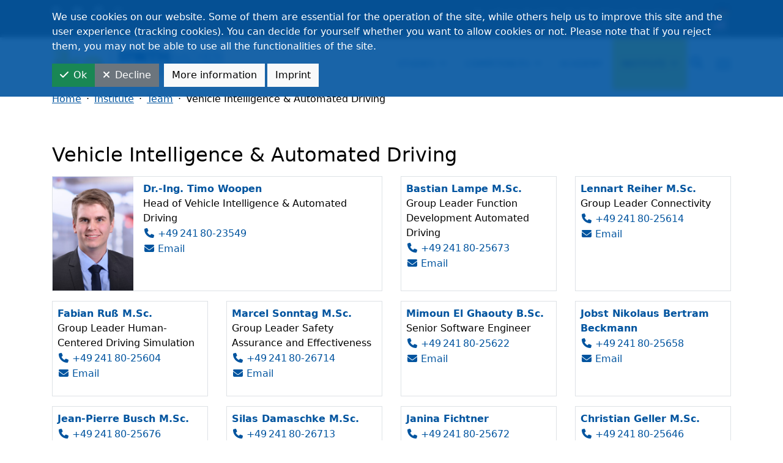

--- FILE ---
content_type: text/html; charset=utf-8
request_url: https://www.ika.rwth-aachen.de/en/institute/team/vehicle-intelligence-automated-driving.html
body_size: 12456
content:

<!doctype html>
<html lang="en-us" dir="ltr">
	
<head>
<script type="text/javascript">  (function(){    function blockCookies(disableCookies, disableLocal, disableSession){    if(disableCookies == 1){    if(!document.__defineGetter__){    Object.defineProperty(document, 'cookie',{    get: function(){ return ''; },    set: function(){ return true;}    });    }else{    var oldSetter = document.__lookupSetter__('cookie');    if(oldSetter) {    Object.defineProperty(document, 'cookie', {    get: function(){ return ''; },    set: function(v){    if(v.match(/reDimCookieHint\=/) || v.match(/76dac9349fdbb765d55c19859201c1e3\=/)) {    oldSetter.call(document, v);    }    return true;    }    });    }    }    var cookies = document.cookie.split(';');    for (var i = 0; i < cookies.length; i++) {    var cookie = cookies[i];    var pos = cookie.indexOf('=');    var name = '';    if(pos > -1){    name = cookie.substr(0, pos);    }else{    name = cookie;    }    if(name.match(/reDimCookieHint/)) {    document.cookie = name + '=; expires=Thu, 01 Jan 1970 00:00:00 GMT';    }    }    }    if(disableLocal == 1){    window.localStorage.clear();    window.localStorage.__proto__ = Object.create(window.Storage.prototype);    window.localStorage.__proto__.setItem = function(){ return undefined; };    }    if(disableSession == 1){    window.sessionStorage.clear();    window.sessionStorage.__proto__ = Object.create(window.Storage.prototype);    window.sessionStorage.__proto__.setItem = function(){ return undefined; };    }    }    blockCookies(1,1,1);    }());    </script>


		
		<meta name="viewport" content="width=device-width, initial-scale=1, shrink-to-fit=no">
		<meta charset="utf-8">
	<meta name="generator" content="Joomla! - Open Source Content Management">
	<title>Vehicle Intelligence &amp; Automated Driving - ika</title>
	<link href="https://www.ika.rwth-aachen.de/de/institut/team/fahrzeugintelligenz-automatisiertes-fahren.html" rel="alternate" hreflang="de-DE">
	<link href="https://www.ika.rwth-aachen.de/en/institute/team/vehicle-intelligence-automated-driving.html" rel="canonical">
	<link href="/images/ika-favicon-v1.ico" rel="icon" type="image/vnd.microsoft.icon">
	<link href="https://www.ika.rwth-aachen.de/en/search.opensearch" rel="search" title="OpenSearch ika" type="application/opensearchdescription+xml">
<link href="/media/vendor/awesomplete/css/awesomplete.css?1.1.7" rel="stylesheet" nonce="YWFiMmMyY2EzMzkzOTI3MTEyOWRlYzk0OWY4ZjM3MzQ5ZmNlMjIwYTlhYWRhNDgxYzI3NjNiYjBiZTM5NTViZDhmNzJiODdkZmZlYmM2NWUyNWMyMzk0MTFjZDgyOGZlZjdhOTgxMGI4MjQ0NDQ0MGY1Y2Y2NzAxY2EwMWJjYWY=">
	<link href="/media/mod_languages/css/template.min.css?8120be" rel="stylesheet" nonce="YWFiMmMyY2EzMzkzOTI3MTEyOWRlYzk0OWY4ZjM3MzQ5ZmNlMjIwYTlhYWRhNDgxYzI3NjNiYjBiZTM5NTViZDhmNzJiODdkZmZlYmM2NWUyNWMyMzk0MTFjZDgyOGZlZjdhOTgxMGI4MjQ0NDQ0MGY1Y2Y2NzAxY2EwMWJjYWY=">
	<link href="/media/vendor/joomla-custom-elements/css/joomla-alert.min.css?0.4.1" rel="stylesheet" nonce="YWFiMmMyY2EzMzkzOTI3MTEyOWRlYzk0OWY4ZjM3MzQ5ZmNlMjIwYTlhYWRhNDgxYzI3NjNiYjBiZTM5NTViZDhmNzJiODdkZmZlYmM2NWUyNWMyMzk0MTFjZDgyOGZlZjdhOTgxMGI4MjQ0NDQ0MGY1Y2Y2NzAxY2EwMWJjYWY=">
	<link href="/media/plg_system_jcepro/site/css/content.min.css?86aa0286b6232c4a5b58f892ce080277" rel="stylesheet" nonce="YWFiMmMyY2EzMzkzOTI3MTEyOWRlYzk0OWY4ZjM3MzQ5ZmNlMjIwYTlhYWRhNDgxYzI3NjNiYjBiZTM5NTViZDhmNzJiODdkZmZlYmM2NWUyNWMyMzk0MTFjZDgyOGZlZjdhOTgxMGI4MjQ0NDQ0MGY1Y2Y2NzAxY2EwMWJjYWY=">
	<link href="/media/plg_system_jcemediabox/css/jcemediabox.min.css?7d30aa8b30a57b85d658fcd54426884a" rel="stylesheet" nonce="YWFiMmMyY2EzMzkzOTI3MTEyOWRlYzk0OWY4ZjM3MzQ5ZmNlMjIwYTlhYWRhNDgxYzI3NjNiYjBiZTM5NTViZDhmNzJiODdkZmZlYmM2NWUyNWMyMzk0MTFjZDgyOGZlZjdhOTgxMGI4MjQ0NDQ0MGY1Y2Y2NzAxY2EwMWJjYWY=">
	<link href="/templates/shaper_helixultimate/css/bootstrap.min.css" rel="stylesheet" nonce="YWFiMmMyY2EzMzkzOTI3MTEyOWRlYzk0OWY4ZjM3MzQ5ZmNlMjIwYTlhYWRhNDgxYzI3NjNiYjBiZTM5NTViZDhmNzJiODdkZmZlYmM2NWUyNWMyMzk0MTFjZDgyOGZlZjdhOTgxMGI4MjQ0NDQ0MGY1Y2Y2NzAxY2EwMWJjYWY=">
	<link href="/plugins/system/helixultimate/assets/css/chosen.css" rel="stylesheet" nonce="YWFiMmMyY2EzMzkzOTI3MTEyOWRlYzk0OWY4ZjM3MzQ5ZmNlMjIwYTlhYWRhNDgxYzI3NjNiYjBiZTM5NTViZDhmNzJiODdkZmZlYmM2NWUyNWMyMzk0MTFjZDgyOGZlZjdhOTgxMGI4MjQ0NDQ0MGY1Y2Y2NzAxY2EwMWJjYWY=">
	<link href="/plugins/system/helixultimate/assets/css/system-j4.min.css" rel="stylesheet" nonce="YWFiMmMyY2EzMzkzOTI3MTEyOWRlYzk0OWY4ZjM3MzQ5ZmNlMjIwYTlhYWRhNDgxYzI3NjNiYjBiZTM5NTViZDhmNzJiODdkZmZlYmM2NWUyNWMyMzk0MTFjZDgyOGZlZjdhOTgxMGI4MjQ0NDQ0MGY1Y2Y2NzAxY2EwMWJjYWY=">
	<link href="/templates/shaper_helixultimate/css/template.css" rel="stylesheet" nonce="YWFiMmMyY2EzMzkzOTI3MTEyOWRlYzk0OWY4ZjM3MzQ5ZmNlMjIwYTlhYWRhNDgxYzI3NjNiYjBiZTM5NTViZDhmNzJiODdkZmZlYmM2NWUyNWMyMzk0MTFjZDgyOGZlZjdhOTgxMGI4MjQ0NDQ0MGY1Y2Y2NzAxY2EwMWJjYWY=">
	<link href="/templates/shaper_helixultimate/css/presets/default.css" rel="stylesheet" nonce="YWFiMmMyY2EzMzkzOTI3MTEyOWRlYzk0OWY4ZjM3MzQ5ZmNlMjIwYTlhYWRhNDgxYzI3NjNiYjBiZTM5NTViZDhmNzJiODdkZmZlYmM2NWUyNWMyMzk0MTFjZDgyOGZlZjdhOTgxMGI4MjQ0NDQ0MGY1Y2Y2NzAxY2EwMWJjYWY=">
	<link href="/templates/shaper_helixultimate/css/custom-compiled.css" rel="stylesheet" nonce="YWFiMmMyY2EzMzkzOTI3MTEyOWRlYzk0OWY4ZjM3MzQ5ZmNlMjIwYTlhYWRhNDgxYzI3NjNiYjBiZTM5NTViZDhmNzJiODdkZmZlYmM2NWUyNWMyMzk0MTFjZDgyOGZlZjdhOTgxMGI4MjQ0NDQ0MGY1Y2Y2NzAxY2EwMWJjYWY=">
	<style nonce="YWFiMmMyY2EzMzkzOTI3MTEyOWRlYzk0OWY4ZjM3MzQ5ZmNlMjIwYTlhYWRhNDgxYzI3NjNiYjBiZTM5NTViZDhmNzJiODdkZmZlYmM2NWUyNWMyMzk0MTFjZDgyOGZlZjdhOTgxMGI4MjQ0NDQ0MGY1Y2Y2NzAxY2EwMWJjYWY=">#redim-cookiehint-top {position: fixed; z-index: 99990; left: 0px; right: 0px; top: 0px; bottom: auto !important;}</style>
	<style nonce="YWFiMmMyY2EzMzkzOTI3MTEyOWRlYzk0OWY4ZjM3MzQ5ZmNlMjIwYTlhYWRhNDgxYzI3NjNiYjBiZTM5NTViZDhmNzJiODdkZmZlYmM2NWUyNWMyMzk0MTFjZDgyOGZlZjdhOTgxMGI4MjQ0NDQ0MGY1Y2Y2NzAxY2EwMWJjYWY=">.logo-image {height:50px;}.logo-image-phone {height:50px;}</style>
	<style nonce="YWFiMmMyY2EzMzkzOTI3MTEyOWRlYzk0OWY4ZjM3MzQ5ZmNlMjIwYTlhYWRhNDgxYzI3NjNiYjBiZTM5NTViZDhmNzJiODdkZmZlYmM2NWUyNWMyMzk0MTFjZDgyOGZlZjdhOTgxMGI4MjQ0NDQ0MGY1Y2Y2NzAxY2EwMWJjYWY=">@media(max-width: 992px) {.logo-image {height: 36px;}.logo-image-phone {height: 36px;}}</style>
	<style nonce="YWFiMmMyY2EzMzkzOTI3MTEyOWRlYzk0OWY4ZjM3MzQ5ZmNlMjIwYTlhYWRhNDgxYzI3NjNiYjBiZTM5NTViZDhmNzJiODdkZmZlYmM2NWUyNWMyMzk0MTFjZDgyOGZlZjdhOTgxMGI4MjQ0NDQ0MGY1Y2Y2NzAxY2EwMWJjYWY=">@media(max-width: 576px) {.logo-image {height: 36px;}.logo-image-phone {height: 36px;}}</style>
	<style nonce="YWFiMmMyY2EzMzkzOTI3MTEyOWRlYzk0OWY4ZjM3MzQ5ZmNlMjIwYTlhYWRhNDgxYzI3NjNiYjBiZTM5NTViZDhmNzJiODdkZmZlYmM2NWUyNWMyMzk0MTFjZDgyOGZlZjdhOTgxMGI4MjQ0NDQ0MGY1Y2Y2NzAxY2EwMWJjYWY=">#sp-bottom{ background-color:#333333;padding:2rem 0 1rem 0; }</style>
<script src="/media/vendor/jquery/js/jquery.min.js?3.7.1" nonce="YWFiMmMyY2EzMzkzOTI3MTEyOWRlYzk0OWY4ZjM3MzQ5ZmNlMjIwYTlhYWRhNDgxYzI3NjNiYjBiZTM5NTViZDhmNzJiODdkZmZlYmM2NWUyNWMyMzk0MTFjZDgyOGZlZjdhOTgxMGI4MjQ0NDQ0MGY1Y2Y2NzAxY2EwMWJjYWY="></script>
	<script src="/media/vendor/jquery/js/jquery-noconflict.min.js?3.7.1" nonce="YWFiMmMyY2EzMzkzOTI3MTEyOWRlYzk0OWY4ZjM3MzQ5ZmNlMjIwYTlhYWRhNDgxYzI3NjNiYjBiZTM5NTViZDhmNzJiODdkZmZlYmM2NWUyNWMyMzk0MTFjZDgyOGZlZjdhOTgxMGI4MjQ0NDQ0MGY1Y2Y2NzAxY2EwMWJjYWY="></script>
	<script type="application/json" class="joomla-script-options new" nonce="YWFiMmMyY2EzMzkzOTI3MTEyOWRlYzk0OWY4ZjM3MzQ5ZmNlMjIwYTlhYWRhNDgxYzI3NjNiYjBiZTM5NTViZDhmNzJiODdkZmZlYmM2NWUyNWMyMzk0MTFjZDgyOGZlZjdhOTgxMGI4MjQ0NDQ0MGY1Y2Y2NzAxY2EwMWJjYWY=">{"data":{"breakpoints":{"tablet":991,"mobile":480},"header":{"stickyOffset":"100"}},"joomla.jtext":{"MOD_FINDER_SEARCH_VALUE":"Search &hellip;","JLIB_JS_AJAX_ERROR_OTHER":"An error has occured while fetching the JSON data: HTTP %s status code.","JLIB_JS_AJAX_ERROR_PARSE":"A parse error has occurred while processing the following JSON data:<br><code style=\"color:inherit;white-space:pre-wrap;padding:0;margin:0;border:0;background:inherit;\">%s<\/code>","ERROR":"Error","MESSAGE":"Message","NOTICE":"Notice","WARNING":"Warning","JCLOSE":"Close","JOK":"OK","JOPEN":"Open"},"finder-search":{"url":"\/en\/component\/finder\/?task=suggestions.suggest&format=json&tmpl=component"},"system.paths":{"root":"","rootFull":"https:\/\/www.ika.rwth-aachen.de\/","base":"","baseFull":"https:\/\/www.ika.rwth-aachen.de\/"},"csrf.token":"64e27816b2a814f796c3c5356c8643f9","accessibility-options":{"labels":{"menuTitle":"Accessibility Options","increaseText":"Increase Text Size","decreaseText":"Decrease Text Size","increaseTextSpacing":"Increase Text Spacing","decreaseTextSpacing":"Decrease Text Spacing","invertColors":"Invert Colors","grayHues":"Gray Hues","underlineLinks":"Underline Links","bigCursor":"Big Cursor","readingGuide":"Reading Guide","textToSpeech":"Text to Speech","speechToText":"Speech to Text","resetTitle":"Reset","closeTitle":"Close"},"icon":{"position":{"left":{"size":"0","units":"px"}},"useEmojis":true},"hotkeys":{"enabled":true,"helpTitles":true},"textToSpeechLang":["en-US"],"speechToTextLang":["en-US"]}}</script>
	<script src="/media/system/js/core.min.js?a3d8f8" nonce="YWFiMmMyY2EzMzkzOTI3MTEyOWRlYzk0OWY4ZjM3MzQ5ZmNlMjIwYTlhYWRhNDgxYzI3NjNiYjBiZTM5NTViZDhmNzJiODdkZmZlYmM2NWUyNWMyMzk0MTFjZDgyOGZlZjdhOTgxMGI4MjQ0NDQ0MGY1Y2Y2NzAxY2EwMWJjYWY="></script>
	<script src="/media/vendor/bootstrap/js/alert.min.js?5.3.8" type="module" nonce="YWFiMmMyY2EzMzkzOTI3MTEyOWRlYzk0OWY4ZjM3MzQ5ZmNlMjIwYTlhYWRhNDgxYzI3NjNiYjBiZTM5NTViZDhmNzJiODdkZmZlYmM2NWUyNWMyMzk0MTFjZDgyOGZlZjdhOTgxMGI4MjQ0NDQ0MGY1Y2Y2NzAxY2EwMWJjYWY="></script>
	<script src="/media/vendor/bootstrap/js/button.min.js?5.3.8" type="module" nonce="YWFiMmMyY2EzMzkzOTI3MTEyOWRlYzk0OWY4ZjM3MzQ5ZmNlMjIwYTlhYWRhNDgxYzI3NjNiYjBiZTM5NTViZDhmNzJiODdkZmZlYmM2NWUyNWMyMzk0MTFjZDgyOGZlZjdhOTgxMGI4MjQ0NDQ0MGY1Y2Y2NzAxY2EwMWJjYWY="></script>
	<script src="/media/vendor/bootstrap/js/carousel.min.js?5.3.8" type="module" nonce="YWFiMmMyY2EzMzkzOTI3MTEyOWRlYzk0OWY4ZjM3MzQ5ZmNlMjIwYTlhYWRhNDgxYzI3NjNiYjBiZTM5NTViZDhmNzJiODdkZmZlYmM2NWUyNWMyMzk0MTFjZDgyOGZlZjdhOTgxMGI4MjQ0NDQ0MGY1Y2Y2NzAxY2EwMWJjYWY="></script>
	<script src="/media/vendor/bootstrap/js/collapse.min.js?5.3.8" type="module" nonce="YWFiMmMyY2EzMzkzOTI3MTEyOWRlYzk0OWY4ZjM3MzQ5ZmNlMjIwYTlhYWRhNDgxYzI3NjNiYjBiZTM5NTViZDhmNzJiODdkZmZlYmM2NWUyNWMyMzk0MTFjZDgyOGZlZjdhOTgxMGI4MjQ0NDQ0MGY1Y2Y2NzAxY2EwMWJjYWY="></script>
	<script src="/media/vendor/bootstrap/js/dropdown.min.js?5.3.8" type="module" nonce="YWFiMmMyY2EzMzkzOTI3MTEyOWRlYzk0OWY4ZjM3MzQ5ZmNlMjIwYTlhYWRhNDgxYzI3NjNiYjBiZTM5NTViZDhmNzJiODdkZmZlYmM2NWUyNWMyMzk0MTFjZDgyOGZlZjdhOTgxMGI4MjQ0NDQ0MGY1Y2Y2NzAxY2EwMWJjYWY="></script>
	<script src="/media/vendor/bootstrap/js/modal.min.js?5.3.8" type="module" nonce="YWFiMmMyY2EzMzkzOTI3MTEyOWRlYzk0OWY4ZjM3MzQ5ZmNlMjIwYTlhYWRhNDgxYzI3NjNiYjBiZTM5NTViZDhmNzJiODdkZmZlYmM2NWUyNWMyMzk0MTFjZDgyOGZlZjdhOTgxMGI4MjQ0NDQ0MGY1Y2Y2NzAxY2EwMWJjYWY="></script>
	<script src="/media/vendor/bootstrap/js/offcanvas.min.js?5.3.8" type="module" nonce="YWFiMmMyY2EzMzkzOTI3MTEyOWRlYzk0OWY4ZjM3MzQ5ZmNlMjIwYTlhYWRhNDgxYzI3NjNiYjBiZTM5NTViZDhmNzJiODdkZmZlYmM2NWUyNWMyMzk0MTFjZDgyOGZlZjdhOTgxMGI4MjQ0NDQ0MGY1Y2Y2NzAxY2EwMWJjYWY="></script>
	<script src="/media/vendor/bootstrap/js/popover.min.js?5.3.8" type="module" nonce="YWFiMmMyY2EzMzkzOTI3MTEyOWRlYzk0OWY4ZjM3MzQ5ZmNlMjIwYTlhYWRhNDgxYzI3NjNiYjBiZTM5NTViZDhmNzJiODdkZmZlYmM2NWUyNWMyMzk0MTFjZDgyOGZlZjdhOTgxMGI4MjQ0NDQ0MGY1Y2Y2NzAxY2EwMWJjYWY="></script>
	<script src="/media/vendor/bootstrap/js/scrollspy.min.js?5.3.8" type="module" nonce="YWFiMmMyY2EzMzkzOTI3MTEyOWRlYzk0OWY4ZjM3MzQ5ZmNlMjIwYTlhYWRhNDgxYzI3NjNiYjBiZTM5NTViZDhmNzJiODdkZmZlYmM2NWUyNWMyMzk0MTFjZDgyOGZlZjdhOTgxMGI4MjQ0NDQ0MGY1Y2Y2NzAxY2EwMWJjYWY="></script>
	<script src="/media/vendor/bootstrap/js/tab.min.js?5.3.8" type="module" nonce="YWFiMmMyY2EzMzkzOTI3MTEyOWRlYzk0OWY4ZjM3MzQ5ZmNlMjIwYTlhYWRhNDgxYzI3NjNiYjBiZTM5NTViZDhmNzJiODdkZmZlYmM2NWUyNWMyMzk0MTFjZDgyOGZlZjdhOTgxMGI4MjQ0NDQ0MGY1Y2Y2NzAxY2EwMWJjYWY="></script>
	<script src="/media/vendor/bootstrap/js/toast.min.js?5.3.8" type="module" nonce="YWFiMmMyY2EzMzkzOTI3MTEyOWRlYzk0OWY4ZjM3MzQ5ZmNlMjIwYTlhYWRhNDgxYzI3NjNiYjBiZTM5NTViZDhmNzJiODdkZmZlYmM2NWUyNWMyMzk0MTFjZDgyOGZlZjdhOTgxMGI4MjQ0NDQ0MGY1Y2Y2NzAxY2EwMWJjYWY="></script>
	<script src="/media/system/js/showon.min.js?e51227" type="module" nonce="YWFiMmMyY2EzMzkzOTI3MTEyOWRlYzk0OWY4ZjM3MzQ5ZmNlMjIwYTlhYWRhNDgxYzI3NjNiYjBiZTM5NTViZDhmNzJiODdkZmZlYmM2NWUyNWMyMzk0MTFjZDgyOGZlZjdhOTgxMGI4MjQ0NDQ0MGY1Y2Y2NzAxY2EwMWJjYWY="></script>
	<script src="/media/system/js/joomla-hidden-mail.min.js?80d9c7" type="module" nonce="YWFiMmMyY2EzMzkzOTI3MTEyOWRlYzk0OWY4ZjM3MzQ5ZmNlMjIwYTlhYWRhNDgxYzI3NjNiYjBiZTM5NTViZDhmNzJiODdkZmZlYmM2NWUyNWMyMzk0MTFjZDgyOGZlZjdhOTgxMGI4MjQ0NDQ0MGY1Y2Y2NzAxY2EwMWJjYWY="></script>
	<script src="/media/vendor/awesomplete/js/awesomplete.min.js?1.1.7" defer nonce="YWFiMmMyY2EzMzkzOTI3MTEyOWRlYzk0OWY4ZjM3MzQ5ZmNlMjIwYTlhYWRhNDgxYzI3NjNiYjBiZTM5NTViZDhmNzJiODdkZmZlYmM2NWUyNWMyMzk0MTFjZDgyOGZlZjdhOTgxMGI4MjQ0NDQ0MGY1Y2Y2NzAxY2EwMWJjYWY="></script>
	<script src="/media/com_finder/js/finder.min.js?755761" type="module" nonce="YWFiMmMyY2EzMzkzOTI3MTEyOWRlYzk0OWY4ZjM3MzQ5ZmNlMjIwYTlhYWRhNDgxYzI3NjNiYjBiZTM5NTViZDhmNzJiODdkZmZlYmM2NWUyNWMyMzk0MTFjZDgyOGZlZjdhOTgxMGI4MjQ0NDQ0MGY1Y2Y2NzAxY2EwMWJjYWY="></script>
	<script src="/media/mod_menu/js/menu.min.js?8120be" type="module" nonce="YWFiMmMyY2EzMzkzOTI3MTEyOWRlYzk0OWY4ZjM3MzQ5ZmNlMjIwYTlhYWRhNDgxYzI3NjNiYjBiZTM5NTViZDhmNzJiODdkZmZlYmM2NWUyNWMyMzk0MTFjZDgyOGZlZjdhOTgxMGI4MjQ0NDQ0MGY1Y2Y2NzAxY2EwMWJjYWY="></script>
	<script src="/media/system/js/messages.min.js?9a4811" type="module" nonce="YWFiMmMyY2EzMzkzOTI3MTEyOWRlYzk0OWY4ZjM3MzQ5ZmNlMjIwYTlhYWRhNDgxYzI3NjNiYjBiZTM5NTViZDhmNzJiODdkZmZlYmM2NWUyNWMyMzk0MTFjZDgyOGZlZjdhOTgxMGI4MjQ0NDQ0MGY1Y2Y2NzAxY2EwMWJjYWY="></script>
	<script src="/media/vendor/accessibility/js/accessibility.min.js?3.0.17" defer nonce="YWFiMmMyY2EzMzkzOTI3MTEyOWRlYzk0OWY4ZjM3MzQ5ZmNlMjIwYTlhYWRhNDgxYzI3NjNiYjBiZTM5NTViZDhmNzJiODdkZmZlYmM2NWUyNWMyMzk0MTFjZDgyOGZlZjdhOTgxMGI4MjQ0NDQ0MGY1Y2Y2NzAxY2EwMWJjYWY="></script>
	<script src="/media/plg_system_jcemediabox/js/jcemediabox.min.js?7d30aa8b30a57b85d658fcd54426884a" nonce="YWFiMmMyY2EzMzkzOTI3MTEyOWRlYzk0OWY4ZjM3MzQ5ZmNlMjIwYTlhYWRhNDgxYzI3NjNiYjBiZTM5NTViZDhmNzJiODdkZmZlYmM2NWUyNWMyMzk0MTFjZDgyOGZlZjdhOTgxMGI4MjQ0NDQ0MGY1Y2Y2NzAxY2EwMWJjYWY="></script>
	<script src="/plugins/system/helixultimate/assets/js/chosen.jquery.js" nonce="YWFiMmMyY2EzMzkzOTI3MTEyOWRlYzk0OWY4ZjM3MzQ5ZmNlMjIwYTlhYWRhNDgxYzI3NjNiYjBiZTM5NTViZDhmNzJiODdkZmZlYmM2NWUyNWMyMzk0MTFjZDgyOGZlZjdhOTgxMGI4MjQ0NDQ0MGY1Y2Y2NzAxY2EwMWJjYWY="></script>
	<script src="/templates/shaper_helixultimate/js/main.js" nonce="YWFiMmMyY2EzMzkzOTI3MTEyOWRlYzk0OWY4ZjM3MzQ5ZmNlMjIwYTlhYWRhNDgxYzI3NjNiYjBiZTM5NTViZDhmNzJiODdkZmZlYmM2NWUyNWMyMzk0MTFjZDgyOGZlZjdhOTgxMGI4MjQ0NDQ0MGY1Y2Y2NzAxY2EwMWJjYWY="></script>
	<script src="/templates/shaper_helixultimate/js/custom.js" nonce="YWFiMmMyY2EzMzkzOTI3MTEyOWRlYzk0OWY4ZjM3MzQ5ZmNlMjIwYTlhYWRhNDgxYzI3NjNiYjBiZTM5NTViZDhmNzJiODdkZmZlYmM2NWUyNWMyMzk0MTFjZDgyOGZlZjdhOTgxMGI4MjQ0NDQ0MGY1Y2Y2NzAxY2EwMWJjYWY="></script>
	<script type="application/ld+json" nonce="YWFiMmMyY2EzMzkzOTI3MTEyOWRlYzk0OWY4ZjM3MzQ5ZmNlMjIwYTlhYWRhNDgxYzI3NjNiYjBiZTM5NTViZDhmNzJiODdkZmZlYmM2NWUyNWMyMzk0MTFjZDgyOGZlZjdhOTgxMGI4MjQ0NDQ0MGY1Y2Y2NzAxY2EwMWJjYWY=">{"@context":"https:\/\/schema.org","@type":"BreadcrumbList","itemListElement":[{"@type":"ListItem","position":1,"item":{"@id":"https:\/\/www.ika.rwth-aachen.de\/en\/","name":"Home"}},{"@type":"ListItem","position":2,"item":{"@id":"https:\/\/www.ika.rwth-aachen.de\/en\/institute\/team.html","name":"Institute"}},{"@type":"ListItem","position":3,"item":{"@id":"https:\/\/www.ika.rwth-aachen.de\/en\/institute\/team.html","name":"Team"}},{"@type":"ListItem","position":4,"item":{"@id":"https:\/\/www.ika.rwth-aachen.de\/en\/institute\/team\/vehicle-intelligence-automated-driving.html","name":"Vehicle Intelligence &amp; Automated Driving"}}]}</script>
	<script type="module" nonce="YWFiMmMyY2EzMzkzOTI3MTEyOWRlYzk0OWY4ZjM3MzQ5ZmNlMjIwYTlhYWRhNDgxYzI3NjNiYjBiZTM5NTViZDhmNzJiODdkZmZlYmM2NWUyNWMyMzk0MTFjZDgyOGZlZjdhOTgxMGI4MjQ0NDQ0MGY1Y2Y2NzAxY2EwMWJjYWY=">window.addEventListener("load", function() {new Accessibility(Joomla.getOptions("accessibility-options") || {});});</script>
	<script nonce="YWFiMmMyY2EzMzkzOTI3MTEyOWRlYzk0OWY4ZjM3MzQ5ZmNlMjIwYTlhYWRhNDgxYzI3NjNiYjBiZTM5NTViZDhmNzJiODdkZmZlYmM2NWUyNWMyMzk0MTFjZDgyOGZlZjdhOTgxMGI4MjQ0NDQ0MGY1Y2Y2NzAxY2EwMWJjYWY=">jQuery(document).ready(function(){WfMediabox.init({"base":"\/","theme":"standard","width":"","height":"","lightbox":0,"shadowbox":0,"icons":1,"overlay":1,"overlay_opacity":0,"overlay_color":"","transition_speed":500,"close":2,"labels":{"close":"Close","next":"Next","previous":"Previous","cancel":"Cancel","numbers":"{{numbers}}","numbers_count":"{{current}} of {{total}}","download":"Download"},"swipe":true,"expand_on_click":true});});</script>
	<script nonce="YWFiMmMyY2EzMzkzOTI3MTEyOWRlYzk0OWY4ZjM3MzQ5ZmNlMjIwYTlhYWRhNDgxYzI3NjNiYjBiZTM5NTViZDhmNzJiODdkZmZlYmM2NWUyNWMyMzk0MTFjZDgyOGZlZjdhOTgxMGI4MjQ0NDQ0MGY1Y2Y2NzAxY2EwMWJjYWY=">template="shaper_helixultimate";</script>
	<link href="https://www.ika.rwth-aachen.de/de/institut/team/fahrzeugintelligenz-automatisiertes-fahren.html" rel="alternate" hreflang="x-default">
<link href="/templates/shaper_helixultimate/css/all.min.css" rel="stylesheet" type="text/css" />
<!-- Matomo -->
<script>
  function loadMatomo() {
    var _paq = window._paq = window._paq || [];
    _paq.push(["setCookieDomain", "*.www.ika.rwth-aachen.de"]);
    _paq.push(['trackPageView']);
    _paq.push(['enableLinkTracking']);
    (function() {
      var u="https://www.ika.rwth-aachen.de/analytics/";
      _paq.push(['setTrackerUrl', u+'matomo.php']);
      _paq.push(['setSiteId', '1']);
      var d=document, g=d.createElement('script'), s=d.getElementsByTagName('script')[0];
      g.async=true; g.src=u+'matomo.js'; s.parentNode.insertBefore(g,s);
    })();
  }

  // Funktion zum Überprüfen des Cookies
  function checkCookieConsent() {
    var cookieValue = document.cookie.split('; ').find(row => row.startsWith('reDimCookieHint='));
    return cookieValue && cookieValue.split('=')[1] === '1';
  }

  // Überprüfung und Laden von Matomo
  document.addEventListener("DOMContentLoaded", function() {
    if (checkCookieConsent()) {
      loadMatomo();
    }
  });
</script>
<!-- End Matomo Code -->
			</head>
	<body class="site helix-ultimate hu com_content com-content view-category layout-blog task-none itemid-567 en-us ltr sticky-header layout-fluid offcanvas-init offcanvs-position-right">

		
		
		<div class="body-wrapper">
			<div class="body-innerwrapper">
				
	<div class="sticky-header-placeholder"></div>
<div id="sp-top-bar">
	<div class="container">
        <div class="row">
            <div id="sp-top1" class="col-lg-6">
                <div class="sp-column text-center text-lg-start">
                                            <div role="socialmedia">
                            <ul class="social-icons"><li class="social-icon-facebook"><a target="_blank" rel="noopener noreferrer" href="https://www.facebook.com/ika.RWTH/" aria-label="Facebook"><span class="fab fa-facebook" aria-hidden="true"></span></a></li><li class="social-icon-youtube"><a target="_blank" rel="noopener noreferrer" href="https://www.youtube.com/channel/UC1JYszBEw9BgHDJ_tSSUfDQ" aria-label="Youtube"><span class="fab fa-youtube" aria-hidden="true"></span></a></li><li class="social-icon-linkedin"><a target="_blank" rel="noopener noreferrer" href="https://de.linkedin.com/company/institut-f-r-kraftfahrwesen-aachen-ika-" aria-label="Linkedin"><span class="fab fa-linkedin" aria-hidden="true"></span></a></li><li class="social-icon-instagram"><a target="_blank" rel="noopener noreferrer" href="https://www.instagram.com/ika.rwth/" aria-label="Instagram"><span class="fab fa-instagram" aria-hidden="true"></span></a></li></ul>                        </div>
                    
                                        
                </div>
            </div>

            <div id="sp-top2" class="col-lg-6">
                <div class="sp-column text-center text-lg-end d-flex align-items-center justify-content-end">
                    
                                            <ul class="sp-contact-info"><li class="sp-contact-phone"><span class="fas fa-phone" aria-hidden="true"></span> <a href="tel:+492418025600">+49 241 80-25600</a></li><li class="sp-contact-email"><span class="far fa-envelope" aria-hidden="true"></span> <a href="mailto:office@ika.rwth-aachen.de">office@ika.rwth-aachen.de</a></li><li class="sp-contact-time"><span class="far fa-clock" aria-hidden="true"></span> Mon. – Fri. 08:00 am – 04:00 pm</li></ul>                                        <div class="sp-module d-none d-lg-block"><div class="sp-module-content"><div class="mod-languages">
    <p class="visually-hidden" id="language_picker_des_113">Select your language</p>


    <ul aria-labelledby="language_picker_des_113" class="mod-languages__list lang-inline">

                                <li>
                <a  href="/de/institut/team/fahrzeugintelligenz-automatisiertes-fahren.html">
                                                                        <img title="Deutsch (Deutschland)" src="/media/mod_languages/images/de_de.gif" alt="Deutsch (Deutschland)">                                                            </a>
            </li>
                                                    <li class="lang-active">
                <a aria-current="true"  href="https://www.ika.rwth-aachen.de/en/institute/team/vehicle-intelligence-automated-driving.html">
                                                                        <img title="English (US)" src="/media/mod_languages/images/en_us.gif" alt="English (US)">                                                            </a>
            </li>
                </ul>

</div>

</div></div>
                </div>
            </div>
        </div>
	</div>
</div>

<header id="sp-header">
	<div class="container">
        <div class="row">
            <!-- Logo -->
            <div id="sp-logo" class="col-auto">
                <div class="sp-column">
                    <div class="logo"><a href="/">
				<img class='logo-image '
					srcset='https://www.ika.rwth-aachen.de/images/ika-logo-a-blau-blau-rgb.svg 1x'
					src='https://www.ika.rwth-aachen.de/images/ika-logo-a-blau-blau-rgb.svg'
					height='50'
					alt='[Logo: Institute for Automotive Engineering (ika)]'
				/>
				</a></div>                    
                </div>
            </div>

            <!-- Menu -->
            <div id="sp-menu" class="col-auto flex-auto">
                <div class="sp-column d-flex align-items-center justify-content-end">
                    <nav class="sp-megamenu-wrapper d-flex" role="navigation" aria-label="navigation"><ul class="sp-megamenu-parent menu-animation-none d-none d-lg-block"><li class="sp-menu-item sp-has-child"><a   href="/en/studies/information.html"  >Studies</a><div class="sp-dropdown sp-dropdown-main sp-menu-right" style="width: 240px;"><div class="sp-dropdown-inner"><ul class="sp-dropdown-items"><li class="sp-menu-item sp-has-child"><a   href="/en/studies/information.html"  >Information</a><div class="sp-dropdown sp-dropdown-sub sp-menu-right" style="width: 240px;"><div class="sp-dropdown-inner"><ul class="sp-dropdown-items"><li class="sp-menu-item"><a   href="/en/studies/information/course-guidance.html"  >Course guidance</a></li><li class="sp-menu-item"><a   href="/en/studies/information/faq.html"  >Frequently asked questions</a></li><li class="sp-menu-item"><a   href="/en/studies/information/excursions.html"  >Excursions</a></li><li class="sp-menu-item"><a   href="/en/studies/information/semester-barbecue.html"  >Semester Barbecue</a></li><li class="sp-menu-item"><a   href="/en/studies/information/semester-mulled-wine-drink.html"  >Semester mulled wine drink</a></li></ul></div></div></li><li class="sp-menu-item sp-has-child"><a   href="/en/studies/study-programs.html"  >Study programs</a><div class="sp-dropdown sp-dropdown-sub sp-menu-right" style="width: 240px;"><div class="sp-dropdown-inner"><ul class="sp-dropdown-items"><li class="sp-menu-item"><a   href="/en/studies/study-programs/mechanical-engineering-bsc.html"  >Mechanical Engineering B.Sc. </a></li><li class="sp-menu-item"><a   href="/en/studies/study-programs/mechanical-engineering-msc.html"  >Mechanical Engineering M.Sc.</a></li><li class="sp-menu-item"><a   href="/en/studies/study-programs/business-administration-and-engineering-mechanical-engineering-bsc.html"  >Business Administration and Engineering: Mechanical Engineering B.Sc.</a></li><li class="sp-menu-item"><a   href="/en/studies/study-programs/business-administration-and-engineering-mechanical-engineering-msc.html"  >Business Administration and Engineering: Mechanical Engineering M.Sc.</a></li><li class="sp-menu-item"><a   href="/en/studies/study-programs/automotive-engineering-and-transport-msc.html"  >Automotive Engineering and Transport M.Sc.</a></li><li class="sp-menu-item"><a   href="/en/studies/study-programs/automotive-engineering-msc.html"  >Automotive Engineering M.Sc.</a></li></ul></div></div></li><li class="sp-menu-item"><a   href="/en/studies/lectures.html"  >Lectures</a></li><li class="sp-menu-item sp-has-child"><a   href="/en/studies/student-thesis/current-topics.html"  >Student thesis</a><div class="sp-dropdown sp-dropdown-sub sp-menu-right" style="width: 240px;"><div class="sp-dropdown-inner"><ul class="sp-dropdown-items"><li class="sp-menu-item"><a   href="/en/studies/student-thesis/current-topics.html"  >Current topics</a></li><li class="sp-menu-item"><a   href="/en/studies/student-thesis/external.html"  >External</a></li><li class="sp-menu-item"><a   href="/en/institute/career/job/speculative-application.html"  >Speculative application</a></li></ul></div></div></li></ul></div></div></li><li class="sp-menu-item sp-has-child"><a   href="/en/competences.html"  >Competences</a><div class="sp-dropdown sp-dropdown-main sp-menu-right" style="width: 240px;"><div class="sp-dropdown-inner"><ul class="sp-dropdown-items"><li class="sp-menu-item sp-has-child"><a   href="/en/competences/fields-of-research.html"  >Fields of research</a><div class="sp-dropdown sp-dropdown-sub sp-menu-right" style="width: 240px;"><div class="sp-dropdown-inner"><ul class="sp-dropdown-items"><li class="sp-menu-item"><a   href="/en/competences/fields-of-research/automotive-design.html"  >Automotive design</a></li><li class="sp-menu-item"><a   href="/en/competences/fields-of-research/vehicle-concepts-hmi.html"  >Vehicle Concepts &amp; HMI</a></li><li class="sp-menu-item"><a   href="/en/competences/fields-of-research/vehicle-structures.html"  >Vehicle Structures</a></li><li class="sp-menu-item"><a   href="/en/competences/fields-of-research/vehicle-dynamics-acoustics.html"  >Vehicle Dynamics &amp; Acoustics</a></li><li class="sp-menu-item"><a   href="/en/competences/fields-of-research/energy-and-powertrain-systems.html"  >Energy and Powertrain Systems</a></li><li class="sp-menu-item"><a   href="/en/competences/fields-of-research/vehicle-intelligence-automated-driving.html"  >Vehicle Intelligence &amp; Automated Driving</a></li><li class="sp-menu-item"><a   href="/en/competences/fields-of-research/traffic-psychology-acceptance.html"  >Traffic Psychology &amp; Acceptance </a></li></ul></div></div></li><li class="sp-menu-item sp-has-child"><a   href="/en/competences/projects.html"  >Projects</a><div class="sp-dropdown sp-dropdown-sub sp-menu-right" style="width: 240px;"><div class="sp-dropdown-inner"><ul class="sp-dropdown-items"><li class="sp-menu-item"><a   href="/en/competences/projects/acoustics.html"  >Acoustics</a></li><li class="sp-menu-item"><a   href="/en/competences/projects/automated-driving.html"  >Automated Driving</a></li><li class="sp-menu-item"><a   href="/en/competences/projects/driver-behaviour.html"  >Driver behaviour</a></li><li class="sp-menu-item"><a   href="/en/competences/projects/emobility.html"  >E-Mobility</a></li><li class="sp-menu-item"><a   href="/en/competences/projects/energy-and-powertrain-systems.html"  >Energy and Powertrain Systems</a></li><li class="sp-menu-item"><a   href="/en/competences/projects/light-weight-design-and-body-structures.html"  >Light weight design and body structures</a></li><li class="sp-menu-item"><a   href="/en/competences/projects/safety.html"  >Safety</a></li><li class="sp-menu-item"><a   href="/en/competences/projects/studies.html"  >Studies</a></li><li class="sp-menu-item"><a   href="/en/competences/projects/vehicle-concepts-and-design.html"  >Vehicle concepts and design</a></li><li class="sp-menu-item"><a   href="/en/competences/projects/vehicle-dynamics.html"  >Vehicle dynamics</a></li></ul></div></div></li><li class="sp-menu-item sp-has-child"><a   href="/en/competences/equipment/test-benches.html"  >Equipment</a><div class="sp-dropdown sp-dropdown-sub sp-menu-right" style="width: 240px;"><div class="sp-dropdown-inner"><ul class="sp-dropdown-items"><li class="sp-menu-item"><a   href="/en/competences/equipment/test-benches.html"  >Test benches</a></li><li class="sp-menu-item"><a   href="/en/competences/equipment/simulator-center.html"  >Simulator Center</a></li><li class="sp-menu-item"><a   href="/en/competences/equipment/research-vehicles.html"  >Research vehicles</a></li><li class="sp-menu-item"><a   href="/en/competences/equipment/cae-tools.html"  >CAE Tools</a></li><li class="sp-menu-item"><a   href="/en/competences/equipment/infrastructure.html"  >Infrastructure</a></li></ul></div></div></li><li class="sp-menu-item sp-has-child"><a   href="/en/competences/publications/dissertations.html"  >Publications</a><div class="sp-dropdown sp-dropdown-sub sp-menu-right" style="width: 240px;"><div class="sp-dropdown-inner"><ul class="sp-dropdown-items"><li class="sp-menu-item"><a   href="/en/competences/publications/dissertations.html"  >Dissertations</a></li><li class="sp-menu-item"><a   href="/en/competences/publications/presentations-and-articles.html"  >Presentations and articles</a></li></ul></div></div></li></ul></div></div></li><li class="sp-menu-item"><a   href="/en/academy.html"  >Academy</a></li><li class="sp-menu-item sp-has-child active"><a   href="/en/institute/team.html"  >Institute</a><div class="sp-dropdown sp-dropdown-main sp-menu-right" style="width: 240px;"><div class="sp-dropdown-inner"><ul class="sp-dropdown-items"><li class="sp-menu-item sp-has-child active"><a   href="/en/institute/team.html"  >Team</a><div class="sp-dropdown sp-dropdown-sub sp-menu-left" style="width: 240px;left: -240px;"><div class="sp-dropdown-inner"><ul class="sp-dropdown-items"><li class="sp-menu-item"><a   href="/en/institute/team/vehicle-concepts-hmi.html"  >Vehicle Concepts &amp; HMI</a></li><li class="sp-menu-item"><a   href="/en/institute/team/vehicle-dynamics-acoustics.html"  >Vehicle Dynamics &amp; Acoustics</a></li><li class="sp-menu-item"><a   href="/en/institute/team/energy-and-powertrain-systems.html"  >Energy and Powertrain Systems</a></li><li class="sp-menu-item current-item active"><a aria-current="page"  href="/en/institute/team/vehicle-intelligence-automated-driving.html"  >Vehicle Intelligence &amp; Automated Driving</a></li><li class="sp-menu-item"><a   href="/en/institute/team/traffic-psychology-acceptance.html"  >Traffic Psychology &amp; Acceptance</a></li><li class="sp-menu-item"><a   href="/en/institute/team/workshops.html"  >Workshops</a></li><li class="sp-menu-item"><a   href="/en/institute/team/administration.html"  >Administration</a></li></ul></div></div></li><li class="sp-menu-item"><a   href="/en/institute/cooperations.html"  >Cooperations </a></li><li class="sp-menu-item sp-has-child"><a   href="/en/institute/career.html"  >Career</a><div class="sp-dropdown sp-dropdown-sub sp-menu-left" style="width: 240px;left: -240px;"><div class="sp-dropdown-inner"><ul class="sp-dropdown-items"><li class="sp-menu-item sp-has-child"><a   href="/en/institute/career.html"  >Jobs</a><div class="sp-dropdown sp-dropdown-sub sp-menu-left" style="width: 240px;left: -240px;"><div class="sp-dropdown-inner"><ul class="sp-dropdown-items"><li class="sp-menu-item"><a   href="/en/institute/career/job/scientific-staff.html"  >Scientific staff</a></li><li class="sp-menu-item"><a   href="/en/institute/career/job/technics-administration.html"  >Technics &amp; Administration</a></li><li class="sp-menu-item"><a   href="/en/institute/career/job/student-assistants.html"  >Student assistants</a></li><li class="sp-menu-item"><a   href="/en/institute/career/job/speculative-application.html"  >Speculative application</a></li></ul></div></div></li><li class="sp-menu-item"><a   href="/en/institute/career/vocational-training.html"  >Vocational training</a></li><li class="sp-menu-item"><a   href="/en/institute/career/internships.html"  >Internships</a></li><li class="sp-menu-item sp-has-child"><a   href="/en/institute/career/pupils.html"  >Pupils</a><div class="sp-dropdown sp-dropdown-sub sp-menu-left" style="width: 240px;left: -240px;"><div class="sp-dropdown-inner"><ul class="sp-dropdown-items"><li class="sp-menu-item"><a   href="/en/institute/career/pupils/pupil-university.html"  >Pupil University</a></li><li class="sp-menu-item"><a   href="/en/institute/career/pupils/pimp-my-pocket-bike.html"  >Pimp my Pocket Bike</a></li><li class="sp-menu-item"><a   href="/en/institute/career/pupils/girls-day.html"  >Girls' Day</a></li></ul></div></div></li></ul></div></div></li><li class="sp-menu-item sp-has-child"><a   href="/en/institute/events/upcoming.html"  >Events</a><div class="sp-dropdown sp-dropdown-sub sp-menu-left" style="width: 240px;left: -240px;"><div class="sp-dropdown-inner"><ul class="sp-dropdown-items"><li class="sp-menu-item"><a   href="/en/institute/events/upcoming.html"  >upcoming events</a></li><li class="sp-menu-item"><a   href="/en/institute/events/previous.html"  >previous events</a></li><li class="sp-menu-item"><a   href="/en/institute/events/mobility-meetup.html"  >Mobility Meetup</a></li></ul></div></div></li><li class="sp-menu-item"><a   href="/en/institute/history.html"  >History</a></li><li class="sp-menu-item"><a   href="/en/institute/contact.html"  >Contact</a></li><li class="sp-menu-item"><a   href="/en/institute/directions.html"  >Directions</a></li></ul></div></div></li></ul></nav>                    

                    <!-- Related Modules -->
                    <div class="d-none d-lg-flex header-modules align-items-center">
                        
<form class="mod-finder js-finder-searchform form-search mx-2" action="/en/search.html" method="get" role="search">
    <label for="mod-finder-searchword139" class="visually-hidden finder">Search</label><input type="text" name="q" id="mod-finder-searchword139" class="js-finder-search-query form-control" value="" placeholder="Search &hellip;">
            </form>
<button type="button" class="btn m-0 p-0" data-action="openSearch" aria-describedby="searchtext" style="line-height: 85px;"><span id="searchtext" class="visually-hidden">Seach/Suche</span><i class="fs-5 fa-solid fa-search text-primary"></i></button>                                                                            
                                            </div>

                    <!-- if offcanvas position right -->
                                            <a id="offcanvas-toggler"  aria-label="Menu" title="Menu"  class="mega offcanvas-toggler-secondary offcanvas-toggler-right d-flex align-items-center" href="#">
                        <div class="burger-icon" aria-hidden="true"><span></span><span></span><span></span></div>
                        </a>
                                    </div>
            </div>
        </div>
	</div>
</header>
				<main id="sp-main">
					
<section id="sp-title" class=" d-none d-sm-none d-md-block">

				
	
<div class="row">
	<div id="sp-title" class="col-lg-12 "><div class="sp-column "></div></div></div>
				
	</section>

<section id="sp-breadcrumbs" >

						<div class="container">
				<div class="container-inner">
			
	
<div class="row">
	<div id="sp-breadcrumbs" class="col-lg-12 "><div class="sp-column "><div class="sp-module "><div class="sp-module-content"><nav aria-label="breadcrumb" aria-label="Breadcrumbs">
    <ol class="breadcrumb">
                    <li class="text-muted">
                <span class="divider icon-location icon-fw" aria-hidden="true"></span>
            </li>
        
        <li class="breadcrumb-item"><a href="/en/" class="pathway"><span>Home</span></a></li><li class="breadcrumb-item"><a href="/en/institute/team.html" class="pathway"><span>Institute</span></a></li><li class="breadcrumb-item"><a href="/en/institute/team.html" class="pathway"><span>Team</span></a></li><li class="breadcrumb-item"><span>Vehicle Intelligence &amp; Automated Driving</span></li>    </ol>
    </nav>
</div></div></div></div></div>
							</div>
			</div>
			
	</section>

<section id="sp-main-body" >

										<div class="container">
					<div class="container-inner">
						
	
<div class="row">
	
<div id="sp-component" class="col-lg-12 ">
	<div class="sp-column ">
		<div id="system-message-container" aria-live="polite"></div>


		
		<style>
	.article-list.grid {
		--columns: 1;
	}
</style>

<div class="blog com-content-category-blog">
	
	
	
	
			<div class="category-desc clearfix">
													<h2 class="mt-4 mb-3">Vehicle Intelligence & Automated Driving</h2><div class="row"><div class="col-lg-6 mb-3"><div class="d-flex position-relative border teamlink h-100"><div class="me-2 w-25"><img loading="lazy" src="/images/team/I2821.jpg" alt="[Foto: Timo Woopen M.Sc.]"></div><div class="p-2 w-75"><p style="hyphens:auto;"><span class="fw-bold"><a href="/en/institute/team/vehicle-intelligence-automated-driving/woopen.html" class="stretched-link">Dr.-Ing. Timo Woopen</a></span><br />Head of Vehicle Intelligence & Automated Driving<br /><a href="tel:+492418023549">+49&#x202f;241&#x202f;80-23549</a><br /><joomla-hidden-mail  is-link="1" is-email="0" first="dGltby53b29wZW4=" last="aWthLnJ3dGgtYWFjaGVuLmRl" text="RW1haWw=" base="" >This email address is being protected from spambots. You need JavaScript enabled to view it.</joomla-hidden-mail></p></div></div></div><div class="col-lg-3 mb-3"><div class="d-flex position-relative border teamlink h-100"><div class="p-2"><p style="hyphens:auto;"><span class="fw-bold"><a href="/en/institute/team/vehicle-intelligence-automated-driving/lampe.html" class="stretched-link">Bastian Lampe M.Sc.</a></span><br />Group Leader Function Development Automated Driving<br /><a href="tel:+492418025673">+49&#x202f;241&#x202f;80-25673</a><br /><joomla-hidden-mail  is-link="1" is-email="0" first="YmFzdGlhbi5sYW1wZQ==" last="aWthLnJ3dGgtYWFjaGVuLmRl" text="RW1haWw=" base="" >This email address is being protected from spambots. You need JavaScript enabled to view it.</joomla-hidden-mail></p></div></div></div><div class="col-lg-3 mb-3"><div class="d-flex position-relative border teamlink h-100"><div class="p-2"><p style="hyphens:auto;"><span class="fw-bold"><a href="/en/institute/team/vehicle-intelligence-automated-driving/reiher.html" class="stretched-link">Lennart Reiher M.Sc.</a></span><br />Group Leader Connectivity<br /><a href="tel:+492418025614">+49&#x202f;241&#x202f;80-25614</a><br /><joomla-hidden-mail  is-link="1" is-email="0" first="bGVubmFydC5yZWloZXI=" last="aWthLnJ3dGgtYWFjaGVuLmRl" text="RW1haWw=" base="" >This email address is being protected from spambots. You need JavaScript enabled to view it.</joomla-hidden-mail></p></div></div></div><div class="col-lg-3 mb-3"><div class="d-flex position-relative border teamlink h-100"><div class="p-2"><p style="hyphens:auto;"><span class="fw-bold"><a href="/en/institute/team/vehicle-intelligence-automated-driving/russ.html" class="stretched-link">Fabian Ruß M.Sc.</a></span><br />Group Leader Human-Centered Driving Simulation<br /><a href="tel:+492418025604">+49&#x202f;241&#x202f;80-25604</a><br /><joomla-hidden-mail  is-link="1" is-email="0" first="ZmFiaWFuLnJ1c3M=" last="aWthLnJ3dGgtYWFjaGVuLmRl" text="RW1haWw=" base="" >This email address is being protected from spambots. You need JavaScript enabled to view it.</joomla-hidden-mail></p></div></div></div><div class="col-lg-3 mb-3"><div class="d-flex position-relative border teamlink h-100"><div class="p-2"><p style="hyphens:auto;"><span class="fw-bold"><a href="/en/institute/team/vehicle-intelligence-automated-driving/sonntag.html" class="stretched-link">Marcel Sonntag M.Sc.</a></span><br />Group Leader Safety Assurance and Effectiveness<br /><a href="tel:+492418026714">+49&#x202f;241&#x202f;80-26714</a><br /><joomla-hidden-mail  is-link="1" is-email="0" first="bWFyY2VsLnNvbm50YWc=" last="aWthLnJ3dGgtYWFjaGVuLmRl" text="RW1haWw=" base="" >This email address is being protected from spambots. You need JavaScript enabled to view it.</joomla-hidden-mail></p></div></div></div><div class="col-lg-3 mb-3"><div class="d-flex position-relative border teamlink h-100"><div class="p-2"><p style="hyphens:auto;"><span class="fw-bold"><a href="/en/institute/team/vehicle-intelligence-automated-driving/el-ghaouty.html" class="stretched-link">Mimoun El Ghaouty B.Sc.</a></span><br />Senior Software Engineer<br /><a href="tel:+492418025622">+49&#x202f;241&#x202f;80-25622</a><br /><joomla-hidden-mail  is-link="1" is-email="0" first="bWltb3VuLmdoYW91dHk=" last="aWthLnJ3dGgtYWFjaGVuLmRl" text="RW1haWw=" base="" >This email address is being protected from spambots. You need JavaScript enabled to view it.</joomla-hidden-mail></p></div></div></div><div class="col-lg-3 mb-3"><div class="d-flex position-relative border teamlink h-100"><div class="p-2"><p style="hyphens:auto;"><span class="fw-bold"><a href="/en/institute/team/vehicle-intelligence-automated-driving/beckmann.html" class="stretched-link">Jobst Nikolaus Bertram Beckmann</a></span><br /><a href="tel:+492418025658">+49&#x202f;241&#x202f;80-25658</a><br /><joomla-hidden-mail  is-link="1" is-email="0" first="am9ic3QuYmVja21hbm4=" last="aWthLnJ3dGgtYWFjaGVuLmRl" text="RW1haWw=" base="" >This email address is being protected from spambots. You need JavaScript enabled to view it.</joomla-hidden-mail></p></div></div></div><div class="col-lg-3 mb-3"><div class="d-flex position-relative border teamlink h-100"><div class="p-2"><p style="hyphens:auto;"><span class="fw-bold"><a href="/en/institute/team/vehicle-intelligence-automated-driving/busch.html" class="stretched-link">Jean-Pierre Busch M.Sc.</a></span><br /><a href="tel:+492418025676">+49&#x202f;241&#x202f;80-25676</a><br /><joomla-hidden-mail  is-link="1" is-email="0" first="amVhbi1waWVycmUuYnVzY2g=" last="aWthLnJ3dGgtYWFjaGVuLmRl" text="RW1haWw=" base="" >This email address is being protected from spambots. You need JavaScript enabled to view it.</joomla-hidden-mail></p></div></div></div><div class="col-lg-3 mb-3"><div class="d-flex position-relative border teamlink h-100"><div class="p-2"><p style="hyphens:auto;"><span class="fw-bold"><a href="/en/institute/team/vehicle-intelligence-automated-driving/damaschke-silas.html" class="stretched-link">Silas Damaschke M.Sc.</a></span><br /><a href="tel:+492418026713">+49&#x202f;241&#x202f;80-26713</a><br /><joomla-hidden-mail  is-link="1" is-email="0" first="c2lsYXMuZGFtYXNjaGtl" last="aWthLnJ3dGgtYWFjaGVuLmRl" text="RW1haWw=" base="" >This email address is being protected from spambots. You need JavaScript enabled to view it.</joomla-hidden-mail></p></div></div></div><div class="col-lg-3 mb-3"><div class="d-flex position-relative border teamlink h-100"><div class="p-2"><p style="hyphens:auto;"><span class="fw-bold"><a href="/en/institute/team/vehicle-intelligence-automated-driving/fichtner-janina.html" class="stretched-link">Janina Fichtner</a></span><br /><a href="tel:+492418025672">+49&#x202f;241&#x202f;80-25672</a><br /><joomla-hidden-mail  is-link="1" is-email="0" first="amFuaW5hLmZpY2h0bmVy" last="aWthLnJ3dGgtYWFjaGVuLmRl" text="RW1haWw=" base="" >This email address is being protected from spambots. You need JavaScript enabled to view it.</joomla-hidden-mail></p></div></div></div><div class="col-lg-3 mb-3"><div class="d-flex position-relative border teamlink h-100"><div class="p-2"><p style="hyphens:auto;"><span class="fw-bold"><a href="/en/institute/team/vehicle-intelligence-automated-driving/geller.html" class="stretched-link">Christian Geller M.Sc.</a></span><br /><a href="tel:+492418025646">+49&#x202f;241&#x202f;80-25646</a><br /><joomla-hidden-mail  is-link="1" is-email="0" first="Y2hyaXN0aWFuLmdlbGxlcg==" last="aWthLnJ3dGgtYWFjaGVuLmRl" text="RW1haWw=" base="" >This email address is being protected from spambots. You need JavaScript enabled to view it.</joomla-hidden-mail></p></div></div></div><div class="col-lg-3 mb-3"><div class="d-flex position-relative border teamlink h-100"><div class="p-2"><p style="hyphens:auto;"><span class="fw-bold"><a href="/en/institute/team/vehicle-intelligence-automated-driving/glasmacher.html" class="stretched-link">Christoph Glasmacher M. Sc.</a></span><br /><a href="tel:+492418025611">+49&#x202f;241&#x202f;80-25611</a><br /><joomla-hidden-mail  is-link="1" is-email="0" first="Y2hyaXN0b3BoLmdsYXNtYWNoZXI=" last="aWthLnJ3dGgtYWFjaGVuLmRl" text="RW1haWw=" base="" >This email address is being protected from spambots. You need JavaScript enabled to view it.</joomla-hidden-mail></p></div></div></div><div class="col-lg-3 mb-3"><div class="d-flex position-relative border teamlink h-100"><div class="p-2"><p style="hyphens:auto;"><span class="fw-bold"><a href="/en/institute/team/vehicle-intelligence-automated-driving/huelsen.html" class="stretched-link">Kathrin Hülsen B.A.</a></span><br /><a href="tel:+492418025603">+49&#x202f;241&#x202f;80-25603</a><br /><joomla-hidden-mail  is-link="1" is-email="0" first="a2F0aHJpbi5odWVsc2Vu" last="aWthLnJ3dGgtYWFjaGVuLmRl" text="RW1haWw=" base="" >This email address is being protected from spambots. You need JavaScript enabled to view it.</joomla-hidden-mail></p></div></div></div><div class="col-lg-3 mb-3"><div class="d-flex position-relative border teamlink h-100"><div class="p-2"><p style="hyphens:auto;"><span class="fw-bold"><a href="/en/institute/team/vehicle-intelligence-automated-driving/legran.html" class="stretched-link">Philipp Legran</a></span><br /><a href="tel:+492418029385">+49&#x202f;241&#x202f;80-29385</a><br /><joomla-hidden-mail  is-link="1" is-email="0" first="cGhpbGlwcC5sZWdyYW4=" last="aWthLnJ3dGgtYWFjaGVuLmRl" text="RW1haWw=" base="" >This email address is being protected from spambots. You need JavaScript enabled to view it.</joomla-hidden-mail></p></div></div></div><div class="col-lg-3 mb-3"><div class="d-flex position-relative border teamlink h-100"><div class="p-2"><p style="hyphens:auto;"><span class="fw-bold"><a href="/en/institute/team/vehicle-intelligence-automated-driving/linden-guido.html" class="stretched-link">Guido Linden M.Sc.</a></span><br /><a href="tel:+492418025645">+49&#x202f;241&#x202f;80-25645</a><br /><joomla-hidden-mail  is-link="1" is-email="0" first="Z3VpZG8ubGluZGVu" last="aWthLnJ3dGgtYWFjaGVuLmRl" text="RW1haWw=" base="" >This email address is being protected from spambots. You need JavaScript enabled to view it.</joomla-hidden-mail></p></div></div></div><div class="col-lg-3 mb-3"><div class="d-flex position-relative border teamlink h-100"><div class="p-2"><p style="hyphens:auto;"><span class="fw-bold"><a href="/en/institute/team/vehicle-intelligence-automated-driving/ostendorf-lukas.html" class="stretched-link">Lukas Ostendorf M. Sc.</a></span><br /><a href="tel:+492418025624">+49&#x202f;241&#x202f;80-25624</a><br /><joomla-hidden-mail  is-link="1" is-email="0" first="bHVrYXMub3N0ZW5kb3Jm" last="aWthLnJ3dGgtYWFjaGVuLmRl" text="RW1haWw=" base="" >This email address is being protected from spambots. You need JavaScript enabled to view it.</joomla-hidden-mail></p></div></div></div><div class="col-lg-3 mb-3"><div class="d-flex position-relative border teamlink h-100"><div class="p-2"><p style="hyphens:auto;"><span class="fw-bold"><a href="/en/institute/team/vehicle-intelligence-automated-driving/tarlowski-sven.html" class="stretched-link">Sven Tarlowski M.Sc.</a></span><br /><a href="tel:+492418025585">+49&#x202f;241&#x202f;80-25585</a><br /><joomla-hidden-mail  is-link="1" is-email="0" first="c3Zlbi50YXJsb3dza2k=" last="aWthLnJ3dGgtYWFjaGVuLmRl" text="RW1haWw=" base="" >This email address is being protected from spambots. You need JavaScript enabled to view it.</joomla-hidden-mail></p></div></div></div><div class="col-lg-3 mb-3"><div class="d-flex position-relative border teamlink h-100"><div class="p-2"><p style="hyphens:auto;"><span class="fw-bold"><a href="/en/institute/team/vehicle-intelligence-automated-driving/thomsen.html" class="stretched-link">Fabian Thomsen M.Sc.</a></span><br /><a href="tel:+492418025685">+49&#x202f;241&#x202f;80-25685</a><br /><joomla-hidden-mail  is-link="1" is-email="0" first="ZmFiaWFuLnRob21zZW4=" last="aWthLnJ3dGgtYWFjaGVuLmRl" text="RW1haWw=" base="" >This email address is being protected from spambots. You need JavaScript enabled to view it.</joomla-hidden-mail></p></div></div></div><div class="col-lg-3 mb-3"><div class="d-flex position-relative border teamlink h-100"><div class="p-2"><p style="hyphens:auto;"><span class="fw-bold"><a href="/en/institute/team/vehicle-intelligence-automated-driving/van-kempen.html" class="stretched-link">Raphael van Kempen M.Sc.</a></span><br /><a href="tel:+492418025599">+49&#x202f;241&#x202f;80-25599</a><br /><joomla-hidden-mail  is-link="1" is-email="0" first="cmFwaGFlbC52YW5rZW1wZW4=" last="aWthLnJ3dGgtYWFjaGVuLmRl" text="RW1haWw=" base="" >This email address is being protected from spambots. You need JavaScript enabled to view it.</joomla-hidden-mail></p></div></div></div><div class="col-lg-3 mb-3"><div class="d-flex position-relative border teamlink h-100"><div class="p-2"><p style="hyphens:auto;"><span class="fw-bold"><a href="/en/institute/team/vehicle-intelligence-automated-driving/wilczynski-alexander.html" class="stretched-link">Alexander Wilczynski</a></span><br /><a href="tel:+492418025365">+49&#x202f;241&#x202f;80-25365</a><br /><joomla-hidden-mail  is-link="1" is-email="0" first="YWxleGFuZGVyLndpbGN6eW5za2k=" last="aWthLnJ3dGgtYWFjaGVuLmRl" text="RW1haWw=" base="" >This email address is being protected from spambots. You need JavaScript enabled to view it.</joomla-hidden-mail></p></div></div></div><div class="col-lg-3 mb-3"><div class="d-flex position-relative border teamlink h-100"><div class="p-2"><p style="hyphens:auto;"><span class="fw-bold"><a href="/en/institute/team/vehicle-intelligence-automated-driving/zanger.html" class="stretched-link">Lukas Zanger M.Sc.</a></span><br /><a href="tel:+492418025630">+49&#x202f;241&#x202f;80-25630</a><br /><joomla-hidden-mail  is-link="1" is-email="0" first="bHVrYXMuemFuZ2Vy" last="aWthLnJ3dGgtYWFjaGVuLmRl" text="RW1haWw=" base="" >This email address is being protected from spambots. You need JavaScript enabled to view it.</joomla-hidden-mail></p></div></div></div></div>								</div>
	
				
	
	
	
	
        </div>

			</div>
</div>
</div>
											</div>
				</div>
						
	</section>

<section id="sp-bottom" >

						<div class="container">
				<div class="container-inner">
			
	
<div class="row">
	<div id="sp-bottom1" class="col-sm-col-sm-6 col-lg-3 "><div class="sp-column "><div class="sp-module mb-0"><h1 class="fw-normal mb-3 fs-3">Service</h1><div class="sp-module-content"><ul class="mod-menu mod-list menu">
<li class="item-697"><a href="/en/press/releases.html" >Press</a></li><li class="item-705"><a href="/en/imprint.html" >Imprint</a></li><li class="item-706"><a href="/en/privacy.html" >Privacy</a></li><li class="item-2469"><a href="/en/accessibility.html" >Accessibility</a></li></ul>
</div></div></div></div><div id="sp-bottom2" class="col-sm-col-sm-6 col-lg-3 "><div class="sp-column "><div class="sp-module mb-0"><h1 class="fw-normal mb-3 fs-3"><!-- START: ConditionalContent -->Cooperations<!-- END: ConditionalContent --></h1><div class="sp-module-content"><ul class="mod-menu mod-list menu">
<li class="item-422"><a href="https://www.rwth-aachen.de/" target="_blank" rel="noopener noreferrer">RWTH Aachen University</a></li><li class="item-423"><a href="https://www.aldenhoven-testing-center.de/" target="_blank" rel="noopener noreferrer">Aldenhoven Testing Center (ATC)</a></li><li class="item-424"><a href="https://www.futuremobilitypartnership.de/" target="_blank" rel="noopener noreferrer">Future Mobility Partnership e.V.</a></li><li class="item-425"><a href="https://www.flk-aachen.de/" target="_blank" rel="noopener noreferrer">FLK e.V.</a></li><li class="item-426"><a href="https://www.innocam.nrw/" target="_blank" rel="noopener noreferrer">innocam.NRW</a></li></ul>
</div></div></div></div><div id="sp-bottom4" class="col-lg-6 "><div class="sp-column "><div class="sp-module offset-lg-6"><div class="sp-module-content">
<div id="mod-custom124" class="mod-custom custom">
    <h1 class="fw-normal mb-3 fs-3"><!-- START: ConditionalContent -->Address<!-- END: ConditionalContent --></h1>
<p><!-- START: ConditionalContent -->Institute for Automotive Engineering<!-- END: ConditionalContent --><br>RWTH Aachen University<br>Steinbachstraße 7<br>52074 Aachen · <!-- START: ConditionalContent -->Germany<!-- END: ConditionalContent --></p>
<p><a href="mailto:office@ika.rwth-aachen.de">office@ika.rwth-aachen.de</a><br><a href="tel:+492418025600">+49 241 80 25600</a></p>
<p class="social"><a href="https://www.facebook.com/ika.RWTH/" target="_blank" rel="noopener" title="Follow us on Facebook"><i class="fab fa-facebook-square fa-2x"></i><span class="sr-only">Facebook</span></a>&nbsp;<a href="https://www.instagram.com/ika.rwth/" target="_blank" rel="noopener" title="Follow us on Instagram"><i class="fab fa-instagram-square fa-2x"></i><span class="sr-only">Instagram</span></a>&nbsp;<a href="https://de.linkedin.com/company/ika-rwth" target="_blank" rel="noopener" title="Follow us on LinkedIn"><i class="fab fa-linkedin fa-2x"></i><span class="sr-only">LinkedIn</span></a>&nbsp;<a href="https://youtube.com/@ika_rwth" target="_blank" rel="noopener" title="Follow us on Youtube"><i class="fab fa-youtube-square fa-2x"></i><span class="sr-only">Youtube</span></a>&nbsp;<a href="https://github.com/ika-rwth-aachen" target="_blank" rel="noopener" title="Follow us on GitHub"><i class="fab fa-square-github fa-2x"></i><span class="sr-only">GitHub</span></a></p></div>
</div></div></div></div></div>
							</div>
			</div>
			
	</section>

<footer id="sp-footer" >

						<div class="container">
				<div class="container-inner">
			
	
<div class="row">
	<div id="sp-footer1" class="col-lg-12 "><div class="sp-column text-center"><span class="sp-copyright">Copyright © 2026 Institute for Automotive Engineering (ika)</span></div></div></div>
							</div>
			</div>
			
	</footer>
				</main>
			</div>
		</div>

		<!-- Off Canvas Menu -->
		<div class="offcanvas-overlay"></div>
		<!-- Rendering the offcanvas style -->
		<!-- If canvas style selected then render the style -->
		<!-- otherwise (for old templates) attach the offcanvas module position -->
					<div class="offcanvas-menu left-1 offcanvas-arrow-right" tabindex="-1" inert>
	<div class="d-flex align-items-center justify-content-between p-3 pt-4">
				<a href="#" class="close-offcanvas" role="button" aria-label="Close Off-canvas">
			<div class="burger-icon" aria-hidden="true">
				<span></span>
				<span></span>
				<span></span>
			</div>
		</a>
	</div>
	
	<div class="offcanvas-inner">
		<div class="d-flex header-modules mb-3">
			
					</div>
		
					<div class="sp-module "><div class="sp-module-content"><ul class="mod-menu mod-list menu nav-pills">
<li class="item-507 menu-deeper menu-parent"><a href="/en/studies/information.html" >Studies<span class="menu-toggler"></span></a><ul class="mod-menu__sub list-unstyled small menu-child"><li class="item-508 menu-deeper menu-parent"><a href="/en/studies/information.html" >Information<span class="menu-toggler"></span></a><ul class="mod-menu__sub list-unstyled small menu-child"><li class="item-509"><a href="/en/studies/information/course-guidance.html" >Course guidance</a></li><li class="item-510"><a href="/en/studies/information/faq.html" >Frequently asked questions</a></li><li class="item-511"><a href="/en/studies/information/excursions.html" >Excursions</a></li><li class="item-512"><a href="/en/studies/information/semester-barbecue.html" >Semester Barbecue</a></li><li class="item-513"><a href="/en/studies/information/semester-mulled-wine-drink.html" >Semester mulled wine drink</a></li></ul></li><li class="item-514 menu-deeper menu-parent"><a href="/en/studies/study-programs.html" >Study programs<span class="menu-toggler"></span></a><ul class="mod-menu__sub list-unstyled small menu-child"><li class="item-515"><a href="/en/studies/study-programs/mechanical-engineering-bsc.html" >Mechanical Engineering B.Sc. </a></li><li class="item-780"><a href="/en/studies/study-programs/mechanical-engineering-msc.html" >Mechanical Engineering M.Sc.</a></li><li class="item-711"><a href="/en/studies/study-programs/business-administration-and-engineering-mechanical-engineering-bsc.html" >Business Administration and Engineering: Mechanical Engineering B.Sc.</a></li><li class="item-710"><a href="/en/studies/study-programs/business-administration-and-engineering-mechanical-engineering-msc.html" >Business Administration and Engineering: Mechanical Engineering M.Sc.</a></li><li class="item-712"><a href="/en/studies/study-programs/automotive-engineering-and-transport-msc.html" >Automotive Engineering and Transport M.Sc.</a></li><li class="item-782"><a href="/en/studies/study-programs/automotive-engineering-msc.html" >Automotive Engineering M.Sc.</a></li></ul></li><li class="item-516"><a href="/en/studies/lectures.html" >Lectures</a></li><li class="item-517 menu-deeper menu-parent"><a href="/en/studies/student-thesis/current-topics.html" >Student thesis<span class="menu-toggler"></span></a><ul class="mod-menu__sub list-unstyled small menu-child"><li class="item-518"><a href="/en/studies/student-thesis/current-topics.html" >Current topics</a></li><li class="item-525"><a href="/en/studies/student-thesis/external.html" >External</a></li><li class="item-526"><a href="/en/institute/career/job/speculative-application.html" >Speculative application</a></li></ul></li></ul></li><li class="item-527 menu-deeper menu-parent"><a href="/en/competences.html" >Competences<span class="menu-toggler"></span></a><ul class="mod-menu__sub list-unstyled small menu-child"><li class="item-528 menu-deeper menu-parent"><a href="/en/competences/fields-of-research.html" >Fields of research<span class="menu-toggler"></span></a><ul class="mod-menu__sub list-unstyled small menu-child"><li class="item-898"><a href="/en/competences/fields-of-research/automotive-design.html" >Automotive design</a></li><li class="item-529"><a href="/en/competences/fields-of-research/vehicle-concepts-hmi.html" >Vehicle Concepts &amp; HMI</a></li><li class="item-530"><a href="/en/competences/fields-of-research/vehicle-structures.html" >Vehicle Structures</a></li><li class="item-531"><a href="/en/competences/fields-of-research/vehicle-dynamics-acoustics.html" >Vehicle Dynamics &amp; Acoustics</a></li><li class="item-532"><a href="/en/competences/fields-of-research/energy-and-powertrain-systems.html" >Energy and Powertrain Systems</a></li><li class="item-533"><a href="/en/competences/fields-of-research/vehicle-intelligence-automated-driving.html" >Vehicle Intelligence &amp; Automated Driving</a></li><li class="item-534"><a href="/en/competences/fields-of-research/traffic-psychology-acceptance.html" >Traffic Psychology &amp; Acceptance </a></li></ul></li><li class="item-535 menu-deeper menu-parent"><a href="/en/competences/projects.html" >Projects<span class="menu-toggler"></span></a><ul class="mod-menu__sub list-unstyled small menu-child"><li class="item-536"><a href="/en/competences/projects/acoustics.html" >Acoustics</a></li><li class="item-537"><a href="/en/competences/projects/automated-driving.html" >Automated Driving</a></li><li class="item-541"><a href="/en/competences/projects/driver-behaviour.html" >Driver behaviour</a></li><li class="item-538"><a href="/en/competences/projects/emobility.html" >E-Mobility</a></li><li class="item-539"><a href="/en/competences/projects/energy-and-powertrain-systems.html" >Energy and Powertrain Systems</a></li><li class="item-543"><a href="/en/competences/projects/light-weight-design-and-body-structures.html" >Light weight design and body structures</a></li><li class="item-544"><a href="/en/competences/projects/safety.html" >Safety</a></li><li class="item-545"><a href="/en/competences/projects/studies.html" >Studies</a></li><li class="item-542"><a href="/en/competences/projects/vehicle-concepts-and-design.html" >Vehicle concepts and design</a></li><li class="item-540"><a href="/en/competences/projects/vehicle-dynamics.html" >Vehicle dynamics</a></li></ul></li><li class="item-546 menu-deeper menu-parent"><a href="/en/competences/equipment/test-benches.html" >Equipment<span class="menu-toggler"></span></a><ul class="mod-menu__sub list-unstyled small menu-child"><li class="item-547"><a href="/en/competences/equipment/test-benches.html" >Test benches</a></li><li class="item-548"><a href="/en/competences/equipment/simulator-center.html" >Simulator Center</a></li><li class="item-549"><a href="/en/competences/equipment/research-vehicles.html" >Research vehicles</a></li><li class="item-550"><a href="/en/competences/equipment/cae-tools.html" >CAE Tools</a></li><li class="item-551"><a href="/en/competences/equipment/infrastructure.html" >Infrastructure</a></li></ul></li><li class="item-552 menu-deeper menu-parent"><a href="/en/competences/publications/dissertations.html" >Publications<span class="menu-toggler"></span></a><ul class="mod-menu__sub list-unstyled small menu-child"><li class="item-553"><a href="/en/competences/publications/dissertations.html" >Dissertations</a></li><li class="item-554"><a href="/en/competences/publications/presentations-and-articles.html" >Presentations and articles</a></li></ul></li></ul></li><li class="item-555"><a href="/en/academy.html" >Academy</a></li><li class="item-556 active menu-deeper menu-parent"><a href="/en/institute/team.html" >Institute<span class="menu-toggler"></span></a><ul class="mod-menu__sub list-unstyled small menu-child"><li class="item-557 active menu-deeper menu-parent"><a href="/en/institute/team.html" >Team<span class="menu-toggler"></span></a><ul class="mod-menu__sub list-unstyled small menu-child"><li class="item-563"><a href="/en/institute/team/vehicle-concepts-hmi.html" >Vehicle Concepts &amp; HMI</a></li><li class="item-565"><a href="/en/institute/team/vehicle-dynamics-acoustics.html" >Vehicle Dynamics &amp; Acoustics</a></li><li class="item-566"><a href="/en/institute/team/energy-and-powertrain-systems.html" >Energy and Powertrain Systems</a></li><li class="item-567 current active"><a href="/en/institute/team/vehicle-intelligence-automated-driving.html" aria-current="page">Vehicle Intelligence &amp; Automated Driving</a></li><li class="item-568"><a href="/en/institute/team/traffic-psychology-acceptance.html" >Traffic Psychology &amp; Acceptance</a></li><li class="item-569"><a href="/en/institute/team/workshops.html" >Workshops</a></li><li class="item-575"><a href="/en/institute/team/administration.html" >Administration</a></li></ul></li><li class="item-576"><a href="/en/institute/cooperations.html" >Cooperations </a></li><li class="item-577 menu-deeper menu-parent"><a href="/en/institute/career.html" >Career<span class="menu-toggler"></span></a><ul class="mod-menu__sub list-unstyled small menu-child"><li class="item-578 menu-deeper menu-parent"><a href="/en/institute/career.html" >Jobs<span class="menu-toggler"></span></a><ul class="mod-menu__sub list-unstyled small menu-child"><li class="item-579"><a href="/en/institute/career/job/scientific-staff.html" >Scientific staff</a></li><li class="item-580"><a href="/en/institute/career/job/technics-administration.html" >Technics &amp; Administration</a></li><li class="item-581"><a href="/en/institute/career/job/student-assistants.html" >Student assistants</a></li><li class="item-839"><a href="/en/institute/career/job/speculative-application.html" >Speculative application</a></li></ul></li><li class="item-582"><a href="/en/institute/career/vocational-training.html" >Vocational training</a></li><li class="item-583"><a href="/en/institute/career/internships.html" >Internships</a></li><li class="item-584 menu-deeper menu-parent"><a href="/en/institute/career/pupils.html" >Pupils<span class="menu-toggler"></span></a><ul class="mod-menu__sub list-unstyled small menu-child"><li class="item-585"><a href="/en/institute/career/pupils/pupil-university.html" >Pupil University</a></li><li class="item-586"><a href="/en/institute/career/pupils/pimp-my-pocket-bike.html" >Pimp my Pocket Bike</a></li><li class="item-587"><a href="/en/institute/career/pupils/girls-day.html" >Girls' Day</a></li></ul></li></ul></li><li class="item-588 menu-deeper menu-parent"><a href="/en/institute/events/upcoming.html" >Events<span class="menu-toggler"></span></a><ul class="mod-menu__sub list-unstyled small menu-child"><li class="item-589"><a href="/en/institute/events/upcoming.html" >upcoming events</a></li><li class="item-590"><a href="/en/institute/events/previous.html" >previous events</a></li><li class="item-596"><a href="/en/institute/events/mobility-meetup.html" >Mobility Meetup</a></li></ul></li><li class="item-598"><a href="/en/institute/history.html" >History</a></li><li class="item-599"><a href="/en/institute/contact.html" >Contact</a></li><li class="item-600"><a href="/en/institute/directions.html" >Directions</a></li></ul></li></ul>
</div></div>		
		
		
		
					
				
		<!-- custom module position -->
		<div class="sp-module d-block d-lg-none"><div class="sp-module-content"><div class="mod-languages">
    <p class="visually-hidden" id="language_picker_des_131">Select your language</p>


    <ul aria-labelledby="language_picker_des_131" class="mod-languages__list lang-inline">

                                <li>
                <a  href="/de/institut/team/fahrzeugintelligenz-automatisiertes-fahren.html">
                                                                        <img title="Deutsch (Deutschland)" src="/media/mod_languages/images/de_de.gif" alt="Deutsch (Deutschland)">                                                            </a>
            </li>
                                                    <li class="lang-active">
                <a aria-current="true"  href="https://www.ika.rwth-aachen.de/en/institute/team/vehicle-intelligence-automated-driving.html">
                                                                        <img title="English (US)" src="/media/mod_languages/images/en_us.gif" alt="English (US)">                                                            </a>
            </li>
                </ul>

</div>

</div></div>
	</div>
</div>				

		
		

		<!-- Go to top -->
					<a href="#" class="sp-scroll-up" aria-label="Scroll to top"><span class="fas fa-angle-up" aria-hidden="true"></span></a>
					
<div id="redim-cookiehint-top" class="bg-primary text-white py-3" style="--bs-bg-opacity: .9;backdrop-filter: blur(5px);">   <div id="redim-cookiehint" class="container">     <div class="cookiecontent">   <p>We use cookies on our website. Some of them are essential for the operation of the site, while others help us to improve this site and the user experience (tracking cookies). You can decide for yourself whether you want to allow cookies or not. Please note that if you reject them, you may not be able to use all the functionalities of the site.</p>    </div>     <div class="btn-toolbar" role="toolbar">       <div class="cookiebuttons btn-group me-2" role="group">          <a id="cookiehintsubmit" onclick="return cookiehintsubmit(this);" href="https://www.ika.rwth-aachen.de/en/institute/team/vehicle-intelligence-automated-driving.html?rCH=2"           class="btn btn-success"><i class="fa-solid fa-check me-2" aria-hidden="false"></i>Ok</a>               <a id="cookiehintsubmitno" onclick="return cookiehintsubmitno(this);" href="https://www.ika.rwth-aachen.de/en/institute/team/vehicle-intelligence-automated-driving.html?rCH=-2"             class="btn btn-secondary"><i class="fa-solid fa-times me-2" aria-hidden="false"></i>Decline</a>            </div>       <div id="cookiehintinfo" class="btn-group" role="group">                  <a class="btn btn-light me-1" href="https://www.ika.rwth-aachen.de/en/privacy.html">More information</a>                                      <a class="btn btn-light" href="https://www.ika.rwth-aachen.de/en/imprint.html">Imprint</a>              </div>     </div>   </div> </div>     <script type="text/javascript">        if (!navigator.cookieEnabled) {         document.addEventListener("DOMContentLoaded", function (event) {           document.getElementById('redim-cookiehint-top').remove();         });       }        function cookiehintfadeOut(el) {         el.style.opacity = 1;         (function fade() {           if ((el.style.opacity -= .1) < 0) {             el.style.display = "none";           } else {             requestAnimationFrame(fade);           }         })();       }             function cookiehintsubmit(obj) {         document.cookie = 'reDimCookieHint=1; expires=Wed, 29 Apr 2026 23:59:59 GMT;; path=/';         cookiehintfadeOut(document.getElementById('redim-cookiehint-top'));         return true;       }        function cookiehintsubmitno(obj) {         document.cookie = 'reDimCookieHint=-1; expires=0; path=/';         cookiehintfadeOut(document.getElementById('redim-cookiehint-top'));         return true;       }     </script>     
</body>
</html>

--- FILE ---
content_type: text/css
request_url: https://www.ika.rwth-aachen.de/templates/shaper_helixultimate/css/presets/default.css
body_size: 4005
content:
body,.sp-preloader{background-color:#fff;color:#000}.sp-preloader>div{background:#00549f}.sp-preloader>div:after{background:#fff}#sp-top-bar{background:#333;color:#aaa}#sp-top-bar a{color:#aaa}#sp-header{background:#fff}#sp-menu ul.social-icons a:hover,#sp-menu ul.social-icons a:focus{color:#00549f}a{color:#00549f}a:hover,a:focus,a:active{color:#407fb7}.tags>li{display:inline-block}.tags>li a{background:rgba(0,84,159,.1);color:#00549f}.tags>li a:hover{background:#407fb7}.article-social-share .social-share-icon ul li a{color:#000}.article-social-share .social-share-icon ul li a:hover,.article-social-share .social-share-icon ul li a:focus{background:#00549f}.pager>li a{border:1px solid #ededed;color:#000}.sp-reading-progress-bar{background-color:#00549f}.sp-megamenu-parent>li>a{color:#00549f}.sp-megamenu-parent>li:hover>a{color:#000}.sp-megamenu-parent>li.active>a,.sp-megamenu-parent>li.active:hover>a{color:#00549f}.sp-megamenu-parent .sp-dropdown .sp-dropdown-inner{background:#fff}.sp-megamenu-parent .sp-dropdown li.sp-menu-item>a{color:#00549f}.sp-megamenu-parent .sp-dropdown li.sp-menu-item>a:hover{color:#000}.sp-megamenu-parent .sp-dropdown li.sp-menu-item.active>a{color:#00549f}.sp-megamenu-parent .sp-mega-group>li>a{color:#00549f}#offcanvas-toggler>.fa{color:#00549f}#offcanvas-toggler>.fa:hover,#offcanvas-toggler>.fa:focus,#offcanvas-toggler>.fa:active{color:#000}#offcanvas-toggler>.fas{color:#00549f}#offcanvas-toggler>.fas:hover,#offcanvas-toggler>.fas:focus,#offcanvas-toggler>.fas:active{color:#000}#offcanvas-toggler>.far{color:#00549f}#offcanvas-toggler>.far:hover,#offcanvas-toggler>.far:focus,#offcanvas-toggler>.far:active{color:#000}.offcanvas-menu{background-color:#fff;color:#00549f}.offcanvas-menu .logo-sticky{display:none !important}.offcanvas-menu .offcanvas-inner a{color:#252525}.offcanvas-menu .offcanvas-inner a:hover,.offcanvas-menu .offcanvas-inner a:focus,.offcanvas-menu .offcanvas-inner a:active{color:#00549f}.offcanvas-menu .offcanvas-inner ul.menu>li a,.offcanvas-menu .offcanvas-inner ul.menu>li span{color:#252525}.offcanvas-menu .offcanvas-inner ul.menu>li a:hover,.offcanvas-menu .offcanvas-inner ul.menu>li a:focus,.offcanvas-menu .offcanvas-inner ul.menu>li span:hover,.offcanvas-menu .offcanvas-inner ul.menu>li span:focus{color:#000}.offcanvas-menu .offcanvas-inner ul.menu>li.menu-parent>a>.menu-toggler,.offcanvas-menu .offcanvas-inner ul.menu>li.menu-parent>.menu-separator>.menu-toggler{color:rgba(37,37,37,.5)}.offcanvas-menu .offcanvas-inner ul.menu>li.menu-parent .menu-toggler{color:rgba(37,37,37,.5)}.offcanvas-menu .offcanvas-inner ul.menu>li li a{color:rgba(37,37,37,.8)}.btn-primary,.sppb-btn-primary{border-color:#00549f;background-color:#00549f}.btn-primary:hover,.sppb-btn-primary:hover{border-color:#407fb7;background-color:#407fb7}ul.social-icons>li a:hover{color:#00549f}.sp-page-title{background:#00549f}.layout-boxed .body-innerwrapper{background:#fff}.sp-module ul>li>a{color:#000}.sp-module ul>li>a:hover{color:#00549f}.sp-module .latestnews>div>a{color:#000}.sp-module .latestnews>div>a:hover{color:#00549f}.sp-module .tagscloud .tag-name:hover{background:#00549f}.search .btn-toolbar button{background:#00549f}#sp-footer,#sp-bottom{background:#333;color:#fff}#sp-footer a,#sp-bottom a{color:#a2a2a2}#sp-footer a:hover,#sp-footer a:active,#sp-footer a:focus,#sp-bottom a:hover,#sp-bottom a:active,#sp-bottom a:focus{color:#fff}#sp-bottom .sp-module-content .latestnews>li>a>span{color:#fff}.sp-comingsoon body{background-color:#00549f}.pagination>li>a,.pagination>li>span{color:#000}.pagination>li>a:hover,.pagination>li>a:focus,.pagination>li>span:hover,.pagination>li>span:focus{color:#000}.pagination>.active>a,.pagination>.active>span{border-color:#00549f;background-color:#00549f}.pagination>.active>a:hover,.pagination>.active>a:focus,.pagination>.active>span:hover,.pagination>.active>span:focus{border-color:#00549f;background-color:#00549f}.error-code,.coming-soon-number{color:#00549f}

--- FILE ---
content_type: text/css
request_url: https://www.ika.rwth-aachen.de/templates/shaper_helixultimate/css/custom-compiled.css
body_size: 10679
content:
.mx-n3{margin-left:-1rem !important;margin-right:-1rem !important}:root{--fa-li-margin: 1.5rem;--bs-yellow: #FFED00;--bs-yellow-rgb: 255, 237, 0;--bs-primary: #00549f;--bs-secondary: #8db9e5;--bs-primary-rgb: 0, 84, 159;--bs-secondary-rgb: 141, 185, 229;--bs-warning-rgb: 255,237,0;--bs-rows: 1;--bs-columns: 4}table[data-sortable] th{cursor:pointer}table[data-sortable] th::after{content:"";font-family:"Font Awesome 6 Free";margin-left:.5rem;color:var(--bs-secondary)}table[data-sortable] th[data-sorted-direction=ascending]::after{content:"";color:var(--bs-primary)}table[data-sortable] th[data-sorted-direction=descending]::after{content:"";color:var(--bs-primary)}table[data-sortable] th[data-sortable=false]{cursor:inherit}table[data-sortable] th[data-sortable=false]::after{content:inherit}#system-message-container{position:inherit;max-width:unset}.nav-pills{--bs-nav-pills-border-radius: 0;--bs-nav-pills-link-active-bg: rgba(var(--bs-primary-rgb),.25);--bs-nav-pills-link-active-color: #000}html{scroll-padding:90px}a.nav-link.active{background-color:rgba(var(--bs-primary-rgb), 0.25)}.pagination{--bs-pagination-border-radius: 0}.card{--bs-card-border-radius: 0;--bs-card-inner-border-radius: 0}.accordion-button{--bs-accordion-btn-padding-y: .5rem;--bs-accordion-btn-padding-x: 1rem}.text-bg-primary{background-color:#00549f !important}.btn-outline-primary{--bs-btn-color: #00549f;--bs-btn-border-color: #00549f;--bs-btn-hover-color: #fff;--bs-btn-hover-bg: #00549f;--bs-btn-hover-border-color: #00549f;--bs-btn-focus-shadow-rgb: 13,110,253;--bs-btn-active-color: #fff;--bs-btn-active-bg: #00549f;--bs-btn-active-border-color: #00549f;--bs-btn-active-shadow: inset 0 3px 5px rgba(0, 0, 0, 0.125);--bs-btn-disabled-color: #00549f;--bs-btn-disabled-bg: transparent;--bs-btn-disabled-border-color: #00549f;--bs-gradient: none}#sp-header.header-sticky{z-index:1020}.body-innerwrapper{overflow-x:initial}#sp-header,#sp-mdi-header{background:rgba(255,255,255,.8);backdrop-filter:blur(5px)}#sp-mdi-header{box-shadow:0 0 4px 0 rgba(0,0,0,.1);position:sticky;z-index:1030;height:85px;top:0}.sticky-top.mdi-sticky{top:85px}.list-group.list-group-mdi>li:nth-of-type(odd){background-color:rgba(var(--bs-light-rgb), 1) !important;border-width:var(--bs-list-group-border-width) 0}.list-group.list-group-mdi>li:nth-of-type(even){border-width:0}#sp-component a:not(.btn):hover{text-decoration:underline}#sp-component ul:not(.fa-ul,.pagination,.nav-tabs,.nav-pills,.nav-tabs,#search-result-list,.result__taxonomy,.dropdown-menu){padding-left:1.5em}#sp-component ul:not(.fa-ul,.pagination,.nav-tabs,.nav-pills,.nav-tabs,#search-result-list,.result__taxonomy,.dropdown-menu) li{list-style:none}#sp-component ul:not(.fa-ul,.pagination,.nav-tabs,.nav-pills,.nav-tabs,#search-result-list,.result__taxonomy,.dropdown-menu) li:before{font-family:"Font Awesome 6 Free";text-align:center;display:inline-block;font-weight:900;content:"";width:1.5em;margin-left:-1.5em}#sp-component li.nav-item>a,#sp-component li.nav-item>button,#sp-component .nav.nav-pills>button.nav-link{color:var(--bs-primary)}#sp-component li.nav-item>a.active,#sp-component li.nav-item>button.active,#sp-component .nav.nav-pills>button.nav-link.active{color:#000}#sp-component .img-thumbnail{border-radius:0}#sp-footer .container-inner{border-top:none;padding:1rem 0}.accordion-item:first-of-type{border-top-left-radius:0;border-top-right-radius:0}.accordion-item:last-of-type{border-bottom-right-radius:0;border-bottom-left-radius:0}.badge{border-radius:0}.flex-even{flex:1}.page-item:last-child .page-link{border-top-right-radius:0;border-bottom-right-radius:0}.title-sm>div{height:300px;overflow:hidden}.carousel .carousel-caption{bottom:0;margin-left:1.325rem;padding-bottom:5rem}.carousel .carousel-indicators{margin-bottom:.5rem}.carousel .carousel-indicators [data-bs-target]{width:1rem;height:1rem;border-radius:50%;margin-right:1rem !important}.carousel .figure-caption{color:rgba(var(--bs-white-rgb), 0.5);mix-blend-mode:screen}.breadcrumb{padding:.25rem 0;background-color:rgba(0,0,0,0);border-radius:0;margin-bottom:0}.breadcrumb .breadcrumb-item+.breadcrumb-item::before{color:var(--bs-black);content:var(--bs-breadcrumb-divider, "·")}.breadcrumb a{text-decoration:underline}.burger-icon span{background-color:var(--bs-primary)}div.offcanvas-menu{background:#fff}#sp-main-body{padding:2rem 0}#sp-main-body a[href^="tel:"]:before,#sp-main-body a[href^="mailto:"]:before,#sp-main-body a[href^="tel:"][href$="22147"]:before,#sp-main-body a[href$=".zip"]:before,#sp-main-body a[href$=".pdf"]:before,#sp-main-body a[href^=http][target=_blank]:after{font-family:"Font Awesome 6 Free";text-align:center;width:1.25em;display:inline-block;font-weight:900}#sp-main-body a[href^="tel:"]:before,#sp-main-body a[href^="mailto:"]:before,#sp-main-body a[href^="tel:"][href$="22147"]:before,#sp-main-body a[href$=".zip"]:before,#sp-main-body a[href$=".pdf"]:before{margin-right:.25rem !important}#sp-main-body a[href^=http][target=_blank]:after{margin-left:.25rem !important}#sp-main-body a[href^="tel:"]:before{content:""}#sp-main-body a[href^="mailto:"]:before{content:""}#sp-main-body a[href^="tel:"][href$="22147"]:before{content:""}#sp-main-body a[href$=".zip"]:before{content:""}#sp-main-body a[href$=".pdf"]:before{content:""}#sp-main-body a[href^=http][target=_blank]:after{content:""}#sp-main-body div.d-flex.position-relative.border.teamlink:hover{transition:ease background 200ms;background:rgba(var(--bs-secondary-rgb), 0.5)}#sp-main-body a.no-icon-after:after{content:"" !important;display:inherit !important;width:100% !important;margin:0 !important}#sp-main-body a.no-icon-before:before{content:"" !important;display:inherit !important;width:100% !important;margin:0 !important}.btn{--bs-btn-border-radius: 0}.alert{--bs-alert-border-radius: 0}.alert.alert-info{--bs-alert-color: var(--bs-primary);--bs-alert-bg: var(--bs-secondary-rgb);--bs-bg-opacity: .25;--bs-alert-border-color: var(--bs-primary);background-color:rgba(var(--bs-alert-bg), var(--bs-bg-opacity)) !important}.alert.alert-info a{color:#000}.alert.alert-warning{--bs-alert-color: var(--bs-black)}.sp-megamenu-parent>li>a{text-transform:uppercase}.sp-megamenu-parent>li:last-child>a{padding:0 15px}.sp-megamenu-parent>li.sp-menu-item.active,.sp-megamenu-parent>li.sp-menu-item.current-item{background:var(--bs-yellow)}.sp-megamenu-parent>li.sp-menu-item.active>a,.sp-megamenu-parent>li.sp-menu-item.current-item>a{color:var(--bs-black)}.sp-megamenu-parent>li.sp-menu-item:hover{background:var(--bs-yellow)}.sp-megamenu-parent .sp-dropdown .sp-dropdown-inner{padding:0}.sp-megamenu-parent .sp-dropdown li.sp-menu-item.active{background:var(--bs-yellow)}.sp-megamenu-parent .sp-dropdown li.sp-menu-item.active>a{color:var(--bs-black)}.sp-megamenu-parent .sp-dropdown li.sp-menu-item>a{padding:1rem 1.5rem;line-height:1.25rem;width:100%}.sp-megamenu-parent .sp-dropdown li.sp-menu-item>a:hover{background:var(--bs-yellow);color:var(--bs-black)}.form-control{border-radius:0}.hashcash{width:2.5rem;height:2.5rem;margin-right:1rem;box-shadow:inset 0 0 0 #00549f;border:solid 1px #00549f}.hashcash__circle{stroke:#00549f}@keyframes hashcash_fill{to{box-shadow:inset 0 0 0 30px #8ebae5}}.btn-outline-dark:focus{color:#212529 !important}.btn-outline-dark:hover:focus{color:#fff !important}.btn-outline-light:focus{color:#fff !important}.btn-outline-light:hover:focus{color:#212529 !important}div#comparison{width:100vw;height:100vw;max-width:800px;max-height:600px;overflow:hidden}div#comparison figure{background-image:linear-gradient(90deg, transparent, transparent 100%),url("../../../images/pruefstaende/nvh/testbench-combinationV2-a.webp");background-size:cover;position:relative;font-size:0;width:100%;height:100%;margin:0}div#comparison figure>img{position:relative;width:100%}div#comparison figure div{background-image:url("../../../images/pruefstaende/nvh/testbench-combinationV2-b.webp");background-size:cover;position:absolute;width:50%;box-shadow:0 5px 10px -2px rgba(0,0,0,.3);overflow:hidden;bottom:0;height:100%}div#comparison input[type=range]{-webkit-appearance:none;-moz-appearance:none;position:relative;top:-2rem;left:-9px;background-color:rgba(var(--bs-primary-rgb), 0);width:102%}div#comparison input[type=range]:focus{outline:none}div#comparison input[type=range]:active{outline:none}div#comparison input[type=range]::-moz-range-track{-moz-appearance:none;height:10px;width:98%;background-color:rgba(var(--bs-primary-rgb), 0.5);position:relative;outline:none}div#comparison input[type=range]::active{border:none;outline:none}div#comparison input[type=range]::-webkit-slider-thumb{-webkit-appearance:none;width:15px;height:15px;background:var(--bs-yellow);border-radius:15px}div#comparison input[type=range]::-moz-range-thumb{-moz-appearance:none;width:15px;height:15px;background:var(--bs-yellow);border-radius:15px}div#comparison input[type=range]:focus::-webkit-slider-thumb{background:rgba(var(--bs-yellow-rgb), 0.75)}div#comparison input[type=range]:focus::-moz-range-thumb{background:rgba(var(--bs-yellow-rgb), 0.75)}@media(min-width: 576px){.border-sm-start-0{border-left:0 !important}}@media(min-width: 768px){.border-md-start-0{border-left:0 !important}.border-md-start-1{border-left:1px var(--bs-border-style) var(--bs-border-color) !important}}@media(min-width: 992px){.columns{column-count:2}.border-lg-start-0{border-left:0 !important}.border-lg-start-1{border-left:1px var(--bs-border-style) var(--bs-border-color) !important}.border-lg-top-1{border-top:1px var(--bs-border-style) var(--bs-border-color) !important}.w-lg-20{width:20%}.w-lg-80{width:80%}.bg-lg-secondary{--bs-bg-opacity: 1;background-color:rgba(var(--bs-secondary-rgb), var(--bs-bg-opacity)) !important}.btn-lg-outline-dark{--bs-btn-color: #212529;--bs-btn-border-color: #212529;--bs-btn-hover-color: #fff;--bs-btn-hover-bg: #212529;--bs-btn-hover-border-color: #212529;--bs-btn-focus-shadow-rgb: 33,37,41;--bs-btn-active-color: #fff;--bs-btn-active-bg: #212529;--bs-btn-active-border-color: #212529;--bs-btn-active-shadow: inset 0 3px 5px rgba(0, 0, 0, 0.125);--bs-btn-disabled-color: #212529;--bs-btn-disabled-bg: transparent;--bs-btn-disabled-border-color: #212529;--bs-gradient: none}.text-lg-black{--bs-text-opacity: 1;color:rgba(var(--bs-black), var(--bs-text-opacity)) !important}span.wf-icon-zoom-image>svg{transform:scale(-4);position:absolute;top:49.5%;left:50%;right:50%;fill:#00549f;transition:ease all 200ms}a.wfpopup.wf-zoom-image:hover span.wf-icon-zoom-image{transition:ease all 200ms;opacity:.25}a.wfpopup.wf-zoom-image:hover span.wf-icon-zoom-image>svg{transform:scale(-5)}}

--- FILE ---
content_type: application/javascript
request_url: https://www.ika.rwth-aachen.de/templates/shaper_helixultimate/js/custom.js
body_size: 989
content:
// A $( document ).ready() block.
jQuery( document ).ready(function() {

	/* Funktion zum verstecken der Suche */
	//jQuery("form.mod-finder").parent("div").addClass("d-flex");
	jQuery("form.mod-finder").hide();
	jQuery("[data-action='openSearch']").click(function() {
			jQuery("form.mod-finder").animate({
				width:'toggle'
			}, 400, function() {
				//animation complete
			});
	});

    // Smooth scroll bei Anker-Link   
    var hash= window.location.hash;
    if ( hash == '' || hash == '#' || hash == undefined )  {
        return false;
    } else {
        var target = jQuery(hash);
        headerHeight = 90;
        target = target.length ? target : jQuery('[name=' + this.hash.slice(1) +']');
        
        if (target.length) {
            jQuery('html,body').stop().animate({
                'scrollTop': target.offset().top - 110 // offsets for fixed header
            }, 300, 'swing'); 
        }
    }
    
});
